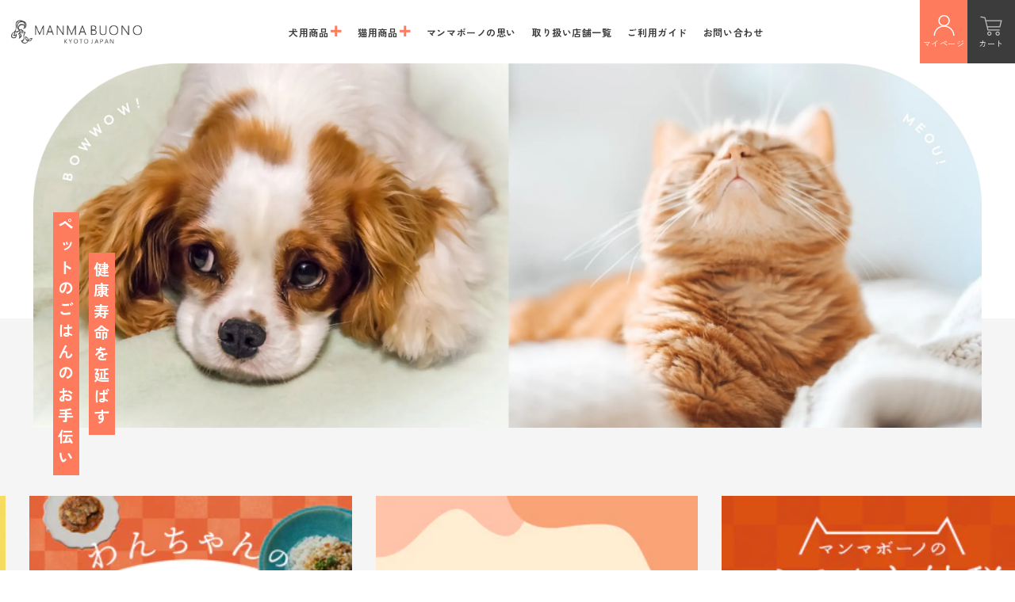

--- FILE ---
content_type: text/html; charset=utf-8
request_url: https://manmabuono.jp/?pid=178681579
body_size: 45910
content:
<!doctype html>
<html class="no-js" lang="ja">
  <head>
    <meta charset="utf-8">
    <meta http-equiv="X-UA-Compatible" content="IE=edge">
    <meta name="viewport" content="width=device-width,initial-scale=1">
    <meta name="theme-color" content="">
    <link rel="canonical" href="https://manmabuono.jp/"><link rel="icon" type="image/png" href="//manmabuono.jp/cdn/shop/files/favicon.png?crop=center&height=32&v=1708988397&width=32"><link rel="preconnect" href="https://fonts.shopifycdn.com" crossorigin><title>
      manmabuono マンマボーノ
 &ndash; MANMABUONO KYOTO JAPAN</title>

    
      <meta name="description" content="健康寿命を伸ばすペットのごはんのお手伝い">
    

    

<meta property="og:site_name" content="MANMABUONO KYOTO JAPAN">
<meta property="og:url" content="https://manmabuono.jp/">
<meta property="og:title" content="manmabuono マンマボーノ">
<meta property="og:type" content="website">
<meta property="og:description" content="健康寿命を伸ばすペットのごはんのお手伝い"><meta name="twitter:card" content="summary_large_image">
<meta name="twitter:title" content="manmabuono マンマボーノ">
<meta name="twitter:description" content="健康寿命を伸ばすペットのごはんのお手伝い">


    <script src="//manmabuono.jp/cdn/shop/t/2/assets/constants.js?v=58251544750838685771704293914" defer="defer"></script>
    <script src="//manmabuono.jp/cdn/shop/t/2/assets/pubsub.js?v=158357773527763999511704293917" defer="defer"></script>
    <script src="//manmabuono.jp/cdn/shop/t/2/assets/global.js?v=40820548392383841591704293916" defer="defer"></script><script src="//manmabuono.jp/cdn/shop/t/2/assets/animations.js?v=88693664871331136111704293918" defer="defer"></script><script src="https://ajax.googleapis.com/ajax/libs/jquery/3.6.1/jquery.min.js"></script>

    <script>window.performance && window.performance.mark && window.performance.mark('shopify.content_for_header.start');</script><meta id="shopify-digital-wallet" name="shopify-digital-wallet" content="/58965917757/digital_wallets/dialog">
<meta name="shopify-checkout-api-token" content="9c60c52d589fc7e42bd0dba36b564c2e">
<script async="async" src="/checkouts/internal/preloads.js?locale=ja-JP"></script>
<link rel="preconnect" href="https://shop.app" crossorigin="anonymous">
<script async="async" src="https://shop.app/checkouts/internal/preloads.js?locale=ja-JP&shop_id=58965917757" crossorigin="anonymous"></script>
<script id="shopify-features" type="application/json">{"accessToken":"9c60c52d589fc7e42bd0dba36b564c2e","betas":["rich-media-storefront-analytics"],"domain":"manmabuono.jp","predictiveSearch":false,"shopId":58965917757,"locale":"ja"}</script>
<script>var Shopify = Shopify || {};
Shopify.shop = "007a21-4.myshopify.com";
Shopify.locale = "ja";
Shopify.currency = {"active":"JPY","rate":"1.0"};
Shopify.country = "JP";
Shopify.theme = {"name":"manmabuono\/main","id":127115132989,"schema_name":"Dawn","schema_version":"12.0.0","theme_store_id":null,"role":"main"};
Shopify.theme.handle = "null";
Shopify.theme.style = {"id":null,"handle":null};
Shopify.cdnHost = "manmabuono.jp/cdn";
Shopify.routes = Shopify.routes || {};
Shopify.routes.root = "/";</script>
<script type="module">!function(o){(o.Shopify=o.Shopify||{}).modules=!0}(window);</script>
<script>!function(o){function n(){var o=[];function n(){o.push(Array.prototype.slice.apply(arguments))}return n.q=o,n}var t=o.Shopify=o.Shopify||{};t.loadFeatures=n(),t.autoloadFeatures=n()}(window);</script>
<script>
  window.ShopifyPay = window.ShopifyPay || {};
  window.ShopifyPay.apiHost = "shop.app\/pay";
  window.ShopifyPay.redirectState = null;
</script>
<script id="shop-js-analytics" type="application/json">{"pageType":"index"}</script>
<script defer="defer" async type="module" src="//manmabuono.jp/cdn/shopifycloud/shop-js/modules/v2/client.init-shop-cart-sync_BJFAoJgM.ja.esm.js"></script>
<script defer="defer" async type="module" src="//manmabuono.jp/cdn/shopifycloud/shop-js/modules/v2/chunk.common_BaQ0HiLN.esm.js"></script>
<script type="module">
  await import("//manmabuono.jp/cdn/shopifycloud/shop-js/modules/v2/client.init-shop-cart-sync_BJFAoJgM.ja.esm.js");
await import("//manmabuono.jp/cdn/shopifycloud/shop-js/modules/v2/chunk.common_BaQ0HiLN.esm.js");

  window.Shopify.SignInWithShop?.initShopCartSync?.({"fedCMEnabled":true,"windoidEnabled":true});

</script>
<script>
  window.Shopify = window.Shopify || {};
  if (!window.Shopify.featureAssets) window.Shopify.featureAssets = {};
  window.Shopify.featureAssets['shop-js'] = {"shop-cart-sync":["modules/v2/client.shop-cart-sync_D-TTwAz0.ja.esm.js","modules/v2/chunk.common_BaQ0HiLN.esm.js"],"init-fed-cm":["modules/v2/client.init-fed-cm_D1mkYA53.ja.esm.js","modules/v2/chunk.common_BaQ0HiLN.esm.js"],"init-shop-email-lookup-coordinator":["modules/v2/client.init-shop-email-lookup-coordinator_CWdwCyYB.ja.esm.js","modules/v2/chunk.common_BaQ0HiLN.esm.js"],"shop-cash-offers":["modules/v2/client.shop-cash-offers_BKFmn403.ja.esm.js","modules/v2/chunk.common_BaQ0HiLN.esm.js","modules/v2/chunk.modal_fs8e8m3G.esm.js"],"shop-button":["modules/v2/client.shop-button_BRsaFa8u.ja.esm.js","modules/v2/chunk.common_BaQ0HiLN.esm.js"],"init-windoid":["modules/v2/client.init-windoid_CwY42VUK.ja.esm.js","modules/v2/chunk.common_BaQ0HiLN.esm.js"],"avatar":["modules/v2/client.avatar_BTnouDA3.ja.esm.js"],"init-shop-cart-sync":["modules/v2/client.init-shop-cart-sync_BJFAoJgM.ja.esm.js","modules/v2/chunk.common_BaQ0HiLN.esm.js"],"shop-toast-manager":["modules/v2/client.shop-toast-manager_Bs6NgtWF.ja.esm.js","modules/v2/chunk.common_BaQ0HiLN.esm.js"],"pay-button":["modules/v2/client.pay-button_CJmvT5Ts.ja.esm.js","modules/v2/chunk.common_BaQ0HiLN.esm.js"],"shop-login-button":["modules/v2/client.shop-login-button_9i_TNwv6.ja.esm.js","modules/v2/chunk.common_BaQ0HiLN.esm.js","modules/v2/chunk.modal_fs8e8m3G.esm.js"],"init-customer-accounts-sign-up":["modules/v2/client.init-customer-accounts-sign-up_HZmdUoF2.ja.esm.js","modules/v2/client.shop-login-button_9i_TNwv6.ja.esm.js","modules/v2/chunk.common_BaQ0HiLN.esm.js","modules/v2/chunk.modal_fs8e8m3G.esm.js"],"init-shop-for-new-customer-accounts":["modules/v2/client.init-shop-for-new-customer-accounts_lOvvvdmA.ja.esm.js","modules/v2/client.shop-login-button_9i_TNwv6.ja.esm.js","modules/v2/chunk.common_BaQ0HiLN.esm.js","modules/v2/chunk.modal_fs8e8m3G.esm.js"],"init-customer-accounts":["modules/v2/client.init-customer-accounts_BhjJ4KFK.ja.esm.js","modules/v2/client.shop-login-button_9i_TNwv6.ja.esm.js","modules/v2/chunk.common_BaQ0HiLN.esm.js","modules/v2/chunk.modal_fs8e8m3G.esm.js"],"shop-follow-button":["modules/v2/client.shop-follow-button_COpB_dcQ.ja.esm.js","modules/v2/chunk.common_BaQ0HiLN.esm.js","modules/v2/chunk.modal_fs8e8m3G.esm.js"],"lead-capture":["modules/v2/client.lead-capture_BgaL5DMI.ja.esm.js","modules/v2/chunk.common_BaQ0HiLN.esm.js","modules/v2/chunk.modal_fs8e8m3G.esm.js"],"checkout-modal":["modules/v2/client.checkout-modal_C5d-xytk.ja.esm.js","modules/v2/chunk.common_BaQ0HiLN.esm.js","modules/v2/chunk.modal_fs8e8m3G.esm.js"],"shop-login":["modules/v2/client.shop-login_ByZqzcXh.ja.esm.js","modules/v2/chunk.common_BaQ0HiLN.esm.js","modules/v2/chunk.modal_fs8e8m3G.esm.js"],"payment-terms":["modules/v2/client.payment-terms_B3N_fC42.ja.esm.js","modules/v2/chunk.common_BaQ0HiLN.esm.js","modules/v2/chunk.modal_fs8e8m3G.esm.js"]};
</script>
<script>(function() {
  var isLoaded = false;
  function asyncLoad() {
    if (isLoaded) return;
    isLoaded = true;
    var urls = ["https:\/\/cdn.nfcube.com\/instafeed-ad1dddf36634e62af3cf344975136350.js?shop=007a21-4.myshopify.com","https:\/\/delivery-date-and-time-picker.amp.tokyo\/script_tags\/cart_attributes.js?shop=007a21-4.myshopify.com"];
    for (var i = 0; i < urls.length; i++) {
      var s = document.createElement('script');
      s.type = 'text/javascript';
      s.async = true;
      s.src = urls[i];
      var x = document.getElementsByTagName('script')[0];
      x.parentNode.insertBefore(s, x);
    }
  };
  if(window.attachEvent) {
    window.attachEvent('onload', asyncLoad);
  } else {
    window.addEventListener('load', asyncLoad, false);
  }
})();</script>
<script id="__st">var __st={"a":58965917757,"offset":32400,"reqid":"9978db67-470e-4bfe-98ac-a8404f9d280f-1766516722","pageurl":"manmabuono.jp\/?pid=178681579","u":"e2d0fd5d939a","p":"home"};</script>
<script>window.ShopifyPaypalV4VisibilityTracking = true;</script>
<script id="captcha-bootstrap">!function(){'use strict';const t='contact',e='account',n='new_comment',o=[[t,t],['blogs',n],['comments',n],[t,'customer']],c=[[e,'customer_login'],[e,'guest_login'],[e,'recover_customer_password'],[e,'create_customer']],r=t=>t.map((([t,e])=>`form[action*='/${t}']:not([data-nocaptcha='true']) input[name='form_type'][value='${e}']`)).join(','),a=t=>()=>t?[...document.querySelectorAll(t)].map((t=>t.form)):[];function s(){const t=[...o],e=r(t);return a(e)}const i='password',u='form_key',d=['recaptcha-v3-token','g-recaptcha-response','h-captcha-response',i],f=()=>{try{return window.sessionStorage}catch{return}},m='__shopify_v',_=t=>t.elements[u];function p(t,e,n=!1){try{const o=window.sessionStorage,c=JSON.parse(o.getItem(e)),{data:r}=function(t){const{data:e,action:n}=t;return t[m]||n?{data:e,action:n}:{data:t,action:n}}(c);for(const[e,n]of Object.entries(r))t.elements[e]&&(t.elements[e].value=n);n&&o.removeItem(e)}catch(o){console.error('form repopulation failed',{error:o})}}const l='form_type',E='cptcha';function T(t){t.dataset[E]=!0}const w=window,h=w.document,L='Shopify',v='ce_forms',y='captcha';let A=!1;((t,e)=>{const n=(g='f06e6c50-85a8-45c8-87d0-21a2b65856fe',I='https://cdn.shopify.com/shopifycloud/storefront-forms-hcaptcha/ce_storefront_forms_captcha_hcaptcha.v1.5.2.iife.js',D={infoText:'hCaptchaによる保護',privacyText:'プライバシー',termsText:'利用規約'},(t,e,n)=>{const o=w[L][v],c=o.bindForm;if(c)return c(t,g,e,D).then(n);var r;o.q.push([[t,g,e,D],n]),r=I,A||(h.body.append(Object.assign(h.createElement('script'),{id:'captcha-provider',async:!0,src:r})),A=!0)});var g,I,D;w[L]=w[L]||{},w[L][v]=w[L][v]||{},w[L][v].q=[],w[L][y]=w[L][y]||{},w[L][y].protect=function(t,e){n(t,void 0,e),T(t)},Object.freeze(w[L][y]),function(t,e,n,w,h,L){const[v,y,A,g]=function(t,e,n){const i=e?o:[],u=t?c:[],d=[...i,...u],f=r(d),m=r(i),_=r(d.filter((([t,e])=>n.includes(e))));return[a(f),a(m),a(_),s()]}(w,h,L),I=t=>{const e=t.target;return e instanceof HTMLFormElement?e:e&&e.form},D=t=>v().includes(t);t.addEventListener('submit',(t=>{const e=I(t);if(!e)return;const n=D(e)&&!e.dataset.hcaptchaBound&&!e.dataset.recaptchaBound,o=_(e),c=g().includes(e)&&(!o||!o.value);(n||c)&&t.preventDefault(),c&&!n&&(function(t){try{if(!f())return;!function(t){const e=f();if(!e)return;const n=_(t);if(!n)return;const o=n.value;o&&e.removeItem(o)}(t);const e=Array.from(Array(32),(()=>Math.random().toString(36)[2])).join('');!function(t,e){_(t)||t.append(Object.assign(document.createElement('input'),{type:'hidden',name:u})),t.elements[u].value=e}(t,e),function(t,e){const n=f();if(!n)return;const o=[...t.querySelectorAll(`input[type='${i}']`)].map((({name:t})=>t)),c=[...d,...o],r={};for(const[a,s]of new FormData(t).entries())c.includes(a)||(r[a]=s);n.setItem(e,JSON.stringify({[m]:1,action:t.action,data:r}))}(t,e)}catch(e){console.error('failed to persist form',e)}}(e),e.submit())}));const S=(t,e)=>{t&&!t.dataset[E]&&(n(t,e.some((e=>e===t))),T(t))};for(const o of['focusin','change'])t.addEventListener(o,(t=>{const e=I(t);D(e)&&S(e,y())}));const B=e.get('form_key'),M=e.get(l),P=B&&M;t.addEventListener('DOMContentLoaded',(()=>{const t=y();if(P)for(const e of t)e.elements[l].value===M&&p(e,B);[...new Set([...A(),...v().filter((t=>'true'===t.dataset.shopifyCaptcha))])].forEach((e=>S(e,t)))}))}(h,new URLSearchParams(w.location.search),n,t,e,['guest_login'])})(!1,!0)}();</script>
<script integrity="sha256-4kQ18oKyAcykRKYeNunJcIwy7WH5gtpwJnB7kiuLZ1E=" data-source-attribution="shopify.loadfeatures" defer="defer" src="//manmabuono.jp/cdn/shopifycloud/storefront/assets/storefront/load_feature-a0a9edcb.js" crossorigin="anonymous"></script>
<script crossorigin="anonymous" defer="defer" src="//manmabuono.jp/cdn/shopifycloud/storefront/assets/shopify_pay/storefront-65b4c6d7.js?v=20250812"></script>
<script data-source-attribution="shopify.dynamic_checkout.dynamic.init">var Shopify=Shopify||{};Shopify.PaymentButton=Shopify.PaymentButton||{isStorefrontPortableWallets:!0,init:function(){window.Shopify.PaymentButton.init=function(){};var t=document.createElement("script");t.src="https://manmabuono.jp/cdn/shopifycloud/portable-wallets/latest/portable-wallets.ja.js",t.type="module",document.head.appendChild(t)}};
</script>
<script data-source-attribution="shopify.dynamic_checkout.buyer_consent">
  function portableWalletsHideBuyerConsent(e){var t=document.getElementById("shopify-buyer-consent"),n=document.getElementById("shopify-subscription-policy-button");t&&n&&(t.classList.add("hidden"),t.setAttribute("aria-hidden","true"),n.removeEventListener("click",e))}function portableWalletsShowBuyerConsent(e){var t=document.getElementById("shopify-buyer-consent"),n=document.getElementById("shopify-subscription-policy-button");t&&n&&(t.classList.remove("hidden"),t.removeAttribute("aria-hidden"),n.addEventListener("click",e))}window.Shopify?.PaymentButton&&(window.Shopify.PaymentButton.hideBuyerConsent=portableWalletsHideBuyerConsent,window.Shopify.PaymentButton.showBuyerConsent=portableWalletsShowBuyerConsent);
</script>
<script data-source-attribution="shopify.dynamic_checkout.cart.bootstrap">document.addEventListener("DOMContentLoaded",(function(){function t(){return document.querySelector("shopify-accelerated-checkout-cart, shopify-accelerated-checkout")}if(t())Shopify.PaymentButton.init();else{new MutationObserver((function(e,n){t()&&(Shopify.PaymentButton.init(),n.disconnect())})).observe(document.body,{childList:!0,subtree:!0})}}));
</script>
<link id="shopify-accelerated-checkout-styles" rel="stylesheet" media="screen" href="https://manmabuono.jp/cdn/shopifycloud/portable-wallets/latest/accelerated-checkout-backwards-compat.css" crossorigin="anonymous">
<style id="shopify-accelerated-checkout-cart">
        #shopify-buyer-consent {
  margin-top: 1em;
  display: inline-block;
  width: 100%;
}

#shopify-buyer-consent.hidden {
  display: none;
}

#shopify-subscription-policy-button {
  background: none;
  border: none;
  padding: 0;
  text-decoration: underline;
  font-size: inherit;
  cursor: pointer;
}

#shopify-subscription-policy-button::before {
  box-shadow: none;
}

      </style>
<script id="sections-script" data-sections="header" defer="defer" src="//manmabuono.jp/cdn/shop/t/2/compiled_assets/scripts.js?8951"></script>
<script>window.performance && window.performance.mark && window.performance.mark('shopify.content_for_header.end');</script>


    <style data-shopify>
      @font-face {
  font-family: "Zen Kaku Gothic New";
  font-weight: 400;
  font-style: normal;
  font-display: swap;
  src: url("//manmabuono.jp/cdn/fonts/zen_kaku_gothic_new/zenkakugothicnew_n4.04cfb790a87c2fa56f40f47191b8c05620cc5b9c.woff2") format("woff2"),
       url("//manmabuono.jp/cdn/fonts/zen_kaku_gothic_new/zenkakugothicnew_n4.9496f4244fdde226f75f70707742d1f64ea52225.woff") format("woff");
}

      @font-face {
  font-family: "Zen Kaku Gothic New";
  font-weight: 700;
  font-style: normal;
  font-display: swap;
  src: url("//manmabuono.jp/cdn/fonts/zen_kaku_gothic_new/zenkakugothicnew_n7.c629355112e2c4394bf64889a68f5ace346cfdd0.woff2") format("woff2"),
       url("//manmabuono.jp/cdn/fonts/zen_kaku_gothic_new/zenkakugothicnew_n7.42126078c22414f8c87e00eff728b3e0216214d7.woff") format("woff");
}

      
      
      @font-face {
  font-family: "Zen Kaku Gothic New";
  font-weight: 400;
  font-style: normal;
  font-display: swap;
  src: url("//manmabuono.jp/cdn/fonts/zen_kaku_gothic_new/zenkakugothicnew_n4.04cfb790a87c2fa56f40f47191b8c05620cc5b9c.woff2") format("woff2"),
       url("//manmabuono.jp/cdn/fonts/zen_kaku_gothic_new/zenkakugothicnew_n4.9496f4244fdde226f75f70707742d1f64ea52225.woff") format("woff");
}


      
        :root,
        .color-background-1 {
          --color-background: 255,255,255;
        
          --gradient-background: #ffffff;
        

        

        --color-foreground: 18,18,18;
        --color-background-contrast: 191,191,191;
        --color-shadow: 18,18,18;
        --color-button: 18,18,18;
        --color-button-text: 255,255,255;
        --color-secondary-button: 255,255,255;
        --color-secondary-button-text: 18,18,18;
        --color-link: 18,18,18;
        --color-badge-foreground: 18,18,18;
        --color-badge-background: 255,255,255;
        --color-badge-border: 18,18,18;
        --payment-terms-background-color: rgb(255 255 255);
      }
      
        
        .color-background-2 {
          --color-background: 243,243,243;
        
          --gradient-background: #f3f3f3;
        

        

        --color-foreground: 18,18,18;
        --color-background-contrast: 179,179,179;
        --color-shadow: 18,18,18;
        --color-button: 18,18,18;
        --color-button-text: 243,243,243;
        --color-secondary-button: 243,243,243;
        --color-secondary-button-text: 18,18,18;
        --color-link: 18,18,18;
        --color-badge-foreground: 18,18,18;
        --color-badge-background: 243,243,243;
        --color-badge-border: 18,18,18;
        --payment-terms-background-color: rgb(243 243 243);
      }
      
        
        .color-inverse {
          --color-background: 36,40,51;
        
          --gradient-background: #242833;
        

        

        --color-foreground: 255,255,255;
        --color-background-contrast: 47,52,66;
        --color-shadow: 18,18,18;
        --color-button: 255,255,255;
        --color-button-text: 0,0,0;
        --color-secondary-button: 36,40,51;
        --color-secondary-button-text: 255,255,255;
        --color-link: 255,255,255;
        --color-badge-foreground: 255,255,255;
        --color-badge-background: 36,40,51;
        --color-badge-border: 255,255,255;
        --payment-terms-background-color: rgb(36 40 51);
      }
      
        
        .color-accent-1 {
          --color-background: 18,18,18;
        
          --gradient-background: #121212;
        

        

        --color-foreground: 255,255,255;
        --color-background-contrast: 146,146,146;
        --color-shadow: 18,18,18;
        --color-button: 255,255,255;
        --color-button-text: 18,18,18;
        --color-secondary-button: 18,18,18;
        --color-secondary-button-text: 255,255,255;
        --color-link: 255,255,255;
        --color-badge-foreground: 255,255,255;
        --color-badge-background: 18,18,18;
        --color-badge-border: 255,255,255;
        --payment-terms-background-color: rgb(18 18 18);
      }
      
        
        .color-accent-2 {
          --color-background: 51,79,180;
        
          --gradient-background: #334fb4;
        

        

        --color-foreground: 255,255,255;
        --color-background-contrast: 23,35,81;
        --color-shadow: 18,18,18;
        --color-button: 255,255,255;
        --color-button-text: 51,79,180;
        --color-secondary-button: 51,79,180;
        --color-secondary-button-text: 255,255,255;
        --color-link: 255,255,255;
        --color-badge-foreground: 255,255,255;
        --color-badge-background: 51,79,180;
        --color-badge-border: 255,255,255;
        --payment-terms-background-color: rgb(51 79 180);
      }
      

      body, .color-background-1, .color-background-2, .color-inverse, .color-accent-1, .color-accent-2 {
        color: rgba(var(--color-foreground), 0.75);
        background-color: rgb(var(--color-background));
      }

      :root {
        --font-body-family: "Zen Kaku Gothic New", sans-serif;
        --font-body-style: normal;
        --font-body-weight: 400;
        --font-body-weight-bold: 700;

        --font-heading-family: "Zen Kaku Gothic New", sans-serif;
        --font-heading-style: normal;
        --font-heading-weight: 400;

        --font-body-scale: 1.0;
        --font-heading-scale: 1.0;

        --media-padding: px;
        --media-border-opacity: 0.05;
        --media-border-width: 1px;
        --media-radius: 0px;
        --media-shadow-opacity: 0.0;
        --media-shadow-horizontal-offset: 0px;
        --media-shadow-vertical-offset: 4px;
        --media-shadow-blur-radius: 5px;
        --media-shadow-visible: 0;

        --page-width: 110rem;
        --page-width-margin: 0rem;

        --product-card-image-padding: 0.0rem;
        --product-card-corner-radius: 0.0rem;
        --product-card-text-alignment: left;
        --product-card-border-width: 0.0rem;
        --product-card-border-opacity: 0.1;
        --product-card-shadow-opacity: 0.0;
        --product-card-shadow-visible: 0;
        --product-card-shadow-horizontal-offset: 0.0rem;
        --product-card-shadow-vertical-offset: 0.4rem;
        --product-card-shadow-blur-radius: 0.5rem;

        --collection-card-image-padding: 0.0rem;
        --collection-card-corner-radius: 0.0rem;
        --collection-card-text-alignment: left;
        --collection-card-border-width: 0.0rem;
        --collection-card-border-opacity: 0.1;
        --collection-card-shadow-opacity: 0.0;
        --collection-card-shadow-visible: 0;
        --collection-card-shadow-horizontal-offset: 0.0rem;
        --collection-card-shadow-vertical-offset: 0.4rem;
        --collection-card-shadow-blur-radius: 0.5rem;

        --blog-card-image-padding: 0.0rem;
        --blog-card-corner-radius: 0.0rem;
        --blog-card-text-alignment: left;
        --blog-card-border-width: 0.0rem;
        --blog-card-border-opacity: 0.1;
        --blog-card-shadow-opacity: 0.0;
        --blog-card-shadow-visible: 0;
        --blog-card-shadow-horizontal-offset: 0.0rem;
        --blog-card-shadow-vertical-offset: 0.4rem;
        --blog-card-shadow-blur-radius: 0.5rem;

        --badge-corner-radius: 4.0rem;

        --popup-border-width: 1px;
        --popup-border-opacity: 0.1;
        --popup-corner-radius: 0px;
        --popup-shadow-opacity: 0.05;
        --popup-shadow-horizontal-offset: 0px;
        --popup-shadow-vertical-offset: 4px;
        --popup-shadow-blur-radius: 5px;

        --drawer-border-width: 1px;
        --drawer-border-opacity: 0.1;
        --drawer-shadow-opacity: 0.0;
        --drawer-shadow-horizontal-offset: 0px;
        --drawer-shadow-vertical-offset: 4px;
        --drawer-shadow-blur-radius: 5px;

        --spacing-sections-desktop: 0px;
        --spacing-sections-mobile: 0px;

        --grid-desktop-vertical-spacing: 8px;
        --grid-desktop-horizontal-spacing: 8px;
        --grid-mobile-vertical-spacing: 4px;
        --grid-mobile-horizontal-spacing: 4px;

        --text-boxes-border-opacity: 0.1;
        --text-boxes-border-width: 0px;
        --text-boxes-radius: 0px;
        --text-boxes-shadow-opacity: 0.0;
        --text-boxes-shadow-visible: 0;
        --text-boxes-shadow-horizontal-offset: 0px;
        --text-boxes-shadow-vertical-offset: 4px;
        --text-boxes-shadow-blur-radius: 5px;

        --buttons-radius: 0px;
        --buttons-radius-outset: 0px;
        --buttons-border-width: 1px;
        --buttons-border-opacity: 1.0;
        --buttons-shadow-opacity: 0.0;
        --buttons-shadow-visible: 0;
        --buttons-shadow-horizontal-offset: 0px;
        --buttons-shadow-vertical-offset: 4px;
        --buttons-shadow-blur-radius: 5px;
        --buttons-border-offset: 0px;

        --inputs-radius: 0px;
        --inputs-border-width: 1px;
        --inputs-border-opacity: 0.55;
        --inputs-shadow-opacity: 0.0;
        --inputs-shadow-horizontal-offset: 0px;
        --inputs-margin-offset: 0px;
        --inputs-shadow-vertical-offset: 4px;
        --inputs-shadow-blur-radius: 5px;
        --inputs-radius-outset: 0px;

        --variant-pills-radius: 40px;
        --variant-pills-border-width: 1px;
        --variant-pills-border-opacity: 0.55;
        --variant-pills-shadow-opacity: 0.0;
        --variant-pills-shadow-horizontal-offset: 0px;
        --variant-pills-shadow-vertical-offset: 4px;
        --variant-pills-shadow-blur-radius: 5px;
      }

      *,
      *::before,
      *::after {
        box-sizing: inherit;
      }

      html {
        box-sizing: border-box;
        font-size: calc(var(--font-body-scale) * 62.5%);
        height: 100%;
      }

      body {
        display: grid;
        grid-template-rows: auto auto 1fr auto;
        grid-template-columns: 100%;
        min-height: 100%;
        margin: 0;
        font-size: 1.5rem;
        letter-spacing: 0.06rem;
        line-height: calc(1 + 0.8 / var(--font-body-scale));
        font-family: var(--font-body-family);
        font-style: var(--font-body-style);
        font-weight: var(--font-body-weight);
      }

      @media screen and (min-width: 750px) {
        body {
          font-size: 1.6rem;
        }
      }
    </style>

    <link rel="preconnect" href="https://fonts.googleapis.com">
    <link rel="preconnect" href="https://fonts.gstatic.com" crossorigin>
    <link href="https://fonts.googleapis.com/css2?family=Outfit:wght@100..900&display=swap" rel="stylesheet">

    <link href="//manmabuono.jp/cdn/shop/t/2/assets/base.css?v=113476003231558833251712133827" rel="stylesheet" type="text/css" media="all" />

    <link rel="stylesheet" href="//manmabuono.jp/cdn/shop/t/2/assets/swiper-bundle.min.css?v=87554612637551976141707477361"><link rel="preload" as="font" href="//manmabuono.jp/cdn/fonts/zen_kaku_gothic_new/zenkakugothicnew_n4.04cfb790a87c2fa56f40f47191b8c05620cc5b9c.woff2" type="font/woff2" crossorigin><link rel="preload" as="font" href="//manmabuono.jp/cdn/fonts/zen_kaku_gothic_new/zenkakugothicnew_n4.04cfb790a87c2fa56f40f47191b8c05620cc5b9c.woff2" type="font/woff2" crossorigin><link
        rel="stylesheet"
        href="//manmabuono.jp/cdn/shop/t/2/assets/component-predictive-search.css?v=118923337488134913561704293913"
        media="print"
        onload="this.media='all'"
      ><script>
      document.documentElement.className = document.documentElement.className.replace('no-js', 'js');
      if (Shopify.designMode) {
        document.documentElement.classList.add('shopify-design-mode');
      }
    </script>
  <script src="https://cdn.shopify.com/extensions/019b2043-33cb-77c9-8e05-14b8a4f9a9dc/socialwidget-instafeed-75/assets/social-widget.min.js" type="text/javascript" defer="defer"></script>
<link href="https://monorail-edge.shopifysvc.com" rel="dns-prefetch">
<script>(function(){if ("sendBeacon" in navigator && "performance" in window) {try {var session_token_from_headers = performance.getEntriesByType('navigation')[0].serverTiming.find(x => x.name == '_s').description;} catch {var session_token_from_headers = undefined;}var session_cookie_matches = document.cookie.match(/_shopify_s=([^;]*)/);var session_token_from_cookie = session_cookie_matches && session_cookie_matches.length === 2 ? session_cookie_matches[1] : "";var session_token = session_token_from_headers || session_token_from_cookie || "";function handle_abandonment_event(e) {var entries = performance.getEntries().filter(function(entry) {return /monorail-edge.shopifysvc.com/.test(entry.name);});if (!window.abandonment_tracked && entries.length === 0) {window.abandonment_tracked = true;var currentMs = Date.now();var navigation_start = performance.timing.navigationStart;var payload = {shop_id: 58965917757,url: window.location.href,navigation_start,duration: currentMs - navigation_start,session_token,page_type: "index"};window.navigator.sendBeacon("https://monorail-edge.shopifysvc.com/v1/produce", JSON.stringify({schema_id: "online_store_buyer_site_abandonment/1.1",payload: payload,metadata: {event_created_at_ms: currentMs,event_sent_at_ms: currentMs}}));}}window.addEventListener('pagehide', handle_abandonment_event);}}());</script>
<script id="web-pixels-manager-setup">(function e(e,d,r,n,o){if(void 0===o&&(o={}),!Boolean(null===(a=null===(i=window.Shopify)||void 0===i?void 0:i.analytics)||void 0===a?void 0:a.replayQueue)){var i,a;window.Shopify=window.Shopify||{};var t=window.Shopify;t.analytics=t.analytics||{};var s=t.analytics;s.replayQueue=[],s.publish=function(e,d,r){return s.replayQueue.push([e,d,r]),!0};try{self.performance.mark("wpm:start")}catch(e){}var l=function(){var e={modern:/Edge?\/(1{2}[4-9]|1[2-9]\d|[2-9]\d{2}|\d{4,})\.\d+(\.\d+|)|Firefox\/(1{2}[4-9]|1[2-9]\d|[2-9]\d{2}|\d{4,})\.\d+(\.\d+|)|Chrom(ium|e)\/(9{2}|\d{3,})\.\d+(\.\d+|)|(Maci|X1{2}).+ Version\/(15\.\d+|(1[6-9]|[2-9]\d|\d{3,})\.\d+)([,.]\d+|)( \(\w+\)|)( Mobile\/\w+|) Safari\/|Chrome.+OPR\/(9{2}|\d{3,})\.\d+\.\d+|(CPU[ +]OS|iPhone[ +]OS|CPU[ +]iPhone|CPU IPhone OS|CPU iPad OS)[ +]+(15[._]\d+|(1[6-9]|[2-9]\d|\d{3,})[._]\d+)([._]\d+|)|Android:?[ /-](13[3-9]|1[4-9]\d|[2-9]\d{2}|\d{4,})(\.\d+|)(\.\d+|)|Android.+Firefox\/(13[5-9]|1[4-9]\d|[2-9]\d{2}|\d{4,})\.\d+(\.\d+|)|Android.+Chrom(ium|e)\/(13[3-9]|1[4-9]\d|[2-9]\d{2}|\d{4,})\.\d+(\.\d+|)|SamsungBrowser\/([2-9]\d|\d{3,})\.\d+/,legacy:/Edge?\/(1[6-9]|[2-9]\d|\d{3,})\.\d+(\.\d+|)|Firefox\/(5[4-9]|[6-9]\d|\d{3,})\.\d+(\.\d+|)|Chrom(ium|e)\/(5[1-9]|[6-9]\d|\d{3,})\.\d+(\.\d+|)([\d.]+$|.*Safari\/(?![\d.]+ Edge\/[\d.]+$))|(Maci|X1{2}).+ Version\/(10\.\d+|(1[1-9]|[2-9]\d|\d{3,})\.\d+)([,.]\d+|)( \(\w+\)|)( Mobile\/\w+|) Safari\/|Chrome.+OPR\/(3[89]|[4-9]\d|\d{3,})\.\d+\.\d+|(CPU[ +]OS|iPhone[ +]OS|CPU[ +]iPhone|CPU IPhone OS|CPU iPad OS)[ +]+(10[._]\d+|(1[1-9]|[2-9]\d|\d{3,})[._]\d+)([._]\d+|)|Android:?[ /-](13[3-9]|1[4-9]\d|[2-9]\d{2}|\d{4,})(\.\d+|)(\.\d+|)|Mobile Safari.+OPR\/([89]\d|\d{3,})\.\d+\.\d+|Android.+Firefox\/(13[5-9]|1[4-9]\d|[2-9]\d{2}|\d{4,})\.\d+(\.\d+|)|Android.+Chrom(ium|e)\/(13[3-9]|1[4-9]\d|[2-9]\d{2}|\d{4,})\.\d+(\.\d+|)|Android.+(UC? ?Browser|UCWEB|U3)[ /]?(15\.([5-9]|\d{2,})|(1[6-9]|[2-9]\d|\d{3,})\.\d+)\.\d+|SamsungBrowser\/(5\.\d+|([6-9]|\d{2,})\.\d+)|Android.+MQ{2}Browser\/(14(\.(9|\d{2,})|)|(1[5-9]|[2-9]\d|\d{3,})(\.\d+|))(\.\d+|)|K[Aa][Ii]OS\/(3\.\d+|([4-9]|\d{2,})\.\d+)(\.\d+|)/},d=e.modern,r=e.legacy,n=navigator.userAgent;return n.match(d)?"modern":n.match(r)?"legacy":"unknown"}(),u="modern"===l?"modern":"legacy",c=(null!=n?n:{modern:"",legacy:""})[u],f=function(e){return[e.baseUrl,"/wpm","/b",e.hashVersion,"modern"===e.buildTarget?"m":"l",".js"].join("")}({baseUrl:d,hashVersion:r,buildTarget:u}),m=function(e){var d=e.version,r=e.bundleTarget,n=e.surface,o=e.pageUrl,i=e.monorailEndpoint;return{emit:function(e){var a=e.status,t=e.errorMsg,s=(new Date).getTime(),l=JSON.stringify({metadata:{event_sent_at_ms:s},events:[{schema_id:"web_pixels_manager_load/3.1",payload:{version:d,bundle_target:r,page_url:o,status:a,surface:n,error_msg:t},metadata:{event_created_at_ms:s}}]});if(!i)return console&&console.warn&&console.warn("[Web Pixels Manager] No Monorail endpoint provided, skipping logging."),!1;try{return self.navigator.sendBeacon.bind(self.navigator)(i,l)}catch(e){}var u=new XMLHttpRequest;try{return u.open("POST",i,!0),u.setRequestHeader("Content-Type","text/plain"),u.send(l),!0}catch(e){return console&&console.warn&&console.warn("[Web Pixels Manager] Got an unhandled error while logging to Monorail."),!1}}}}({version:r,bundleTarget:l,surface:e.surface,pageUrl:self.location.href,monorailEndpoint:e.monorailEndpoint});try{o.browserTarget=l,function(e){var d=e.src,r=e.async,n=void 0===r||r,o=e.onload,i=e.onerror,a=e.sri,t=e.scriptDataAttributes,s=void 0===t?{}:t,l=document.createElement("script"),u=document.querySelector("head"),c=document.querySelector("body");if(l.async=n,l.src=d,a&&(l.integrity=a,l.crossOrigin="anonymous"),s)for(var f in s)if(Object.prototype.hasOwnProperty.call(s,f))try{l.dataset[f]=s[f]}catch(e){}if(o&&l.addEventListener("load",o),i&&l.addEventListener("error",i),u)u.appendChild(l);else{if(!c)throw new Error("Did not find a head or body element to append the script");c.appendChild(l)}}({src:f,async:!0,onload:function(){if(!function(){var e,d;return Boolean(null===(d=null===(e=window.Shopify)||void 0===e?void 0:e.analytics)||void 0===d?void 0:d.initialized)}()){var d=window.webPixelsManager.init(e)||void 0;if(d){var r=window.Shopify.analytics;r.replayQueue.forEach((function(e){var r=e[0],n=e[1],o=e[2];d.publishCustomEvent(r,n,o)})),r.replayQueue=[],r.publish=d.publishCustomEvent,r.visitor=d.visitor,r.initialized=!0}}},onerror:function(){return m.emit({status:"failed",errorMsg:"".concat(f," has failed to load")})},sri:function(e){var d=/^sha384-[A-Za-z0-9+/=]+$/;return"string"==typeof e&&d.test(e)}(c)?c:"",scriptDataAttributes:o}),m.emit({status:"loading"})}catch(e){m.emit({status:"failed",errorMsg:(null==e?void 0:e.message)||"Unknown error"})}}})({shopId: 58965917757,storefrontBaseUrl: "https://manmabuono.jp",extensionsBaseUrl: "https://extensions.shopifycdn.com/cdn/shopifycloud/web-pixels-manager",monorailEndpoint: "https://monorail-edge.shopifysvc.com/unstable/produce_batch",surface: "storefront-renderer",enabledBetaFlags: ["2dca8a86"],webPixelsConfigList: [{"id":"shopify-app-pixel","configuration":"{}","eventPayloadVersion":"v1","runtimeContext":"STRICT","scriptVersion":"0450","apiClientId":"shopify-pixel","type":"APP","privacyPurposes":["ANALYTICS","MARKETING"]},{"id":"shopify-custom-pixel","eventPayloadVersion":"v1","runtimeContext":"LAX","scriptVersion":"0450","apiClientId":"shopify-pixel","type":"CUSTOM","privacyPurposes":["ANALYTICS","MARKETING"]}],isMerchantRequest: false,initData: {"shop":{"name":"MANMABUONO KYOTO JAPAN","paymentSettings":{"currencyCode":"JPY"},"myshopifyDomain":"007a21-4.myshopify.com","countryCode":"JP","storefrontUrl":"https:\/\/manmabuono.jp"},"customer":null,"cart":null,"checkout":null,"productVariants":[],"purchasingCompany":null},},"https://manmabuono.jp/cdn","da62cc92w68dfea28pcf9825a4m392e00d0",{"modern":"","legacy":""},{"shopId":"58965917757","storefrontBaseUrl":"https:\/\/manmabuono.jp","extensionBaseUrl":"https:\/\/extensions.shopifycdn.com\/cdn\/shopifycloud\/web-pixels-manager","surface":"storefront-renderer","enabledBetaFlags":"[\"2dca8a86\"]","isMerchantRequest":"false","hashVersion":"da62cc92w68dfea28pcf9825a4m392e00d0","publish":"custom","events":"[[\"page_viewed\",{}]]"});</script><script>
  window.ShopifyAnalytics = window.ShopifyAnalytics || {};
  window.ShopifyAnalytics.meta = window.ShopifyAnalytics.meta || {};
  window.ShopifyAnalytics.meta.currency = 'JPY';
  var meta = {"page":{"pageType":"home","requestId":"9978db67-470e-4bfe-98ac-a8404f9d280f-1766516722"}};
  for (var attr in meta) {
    window.ShopifyAnalytics.meta[attr] = meta[attr];
  }
</script>
<script class="analytics">
  (function () {
    var customDocumentWrite = function(content) {
      var jquery = null;

      if (window.jQuery) {
        jquery = window.jQuery;
      } else if (window.Checkout && window.Checkout.$) {
        jquery = window.Checkout.$;
      }

      if (jquery) {
        jquery('body').append(content);
      }
    };

    var hasLoggedConversion = function(token) {
      if (token) {
        return document.cookie.indexOf('loggedConversion=' + token) !== -1;
      }
      return false;
    }

    var setCookieIfConversion = function(token) {
      if (token) {
        var twoMonthsFromNow = new Date(Date.now());
        twoMonthsFromNow.setMonth(twoMonthsFromNow.getMonth() + 2);

        document.cookie = 'loggedConversion=' + token + '; expires=' + twoMonthsFromNow;
      }
    }

    var trekkie = window.ShopifyAnalytics.lib = window.trekkie = window.trekkie || [];
    if (trekkie.integrations) {
      return;
    }
    trekkie.methods = [
      'identify',
      'page',
      'ready',
      'track',
      'trackForm',
      'trackLink'
    ];
    trekkie.factory = function(method) {
      return function() {
        var args = Array.prototype.slice.call(arguments);
        args.unshift(method);
        trekkie.push(args);
        return trekkie;
      };
    };
    for (var i = 0; i < trekkie.methods.length; i++) {
      var key = trekkie.methods[i];
      trekkie[key] = trekkie.factory(key);
    }
    trekkie.load = function(config) {
      trekkie.config = config || {};
      trekkie.config.initialDocumentCookie = document.cookie;
      var first = document.getElementsByTagName('script')[0];
      var script = document.createElement('script');
      script.type = 'text/javascript';
      script.onerror = function(e) {
        var scriptFallback = document.createElement('script');
        scriptFallback.type = 'text/javascript';
        scriptFallback.onerror = function(error) {
                var Monorail = {
      produce: function produce(monorailDomain, schemaId, payload) {
        var currentMs = new Date().getTime();
        var event = {
          schema_id: schemaId,
          payload: payload,
          metadata: {
            event_created_at_ms: currentMs,
            event_sent_at_ms: currentMs
          }
        };
        return Monorail.sendRequest("https://" + monorailDomain + "/v1/produce", JSON.stringify(event));
      },
      sendRequest: function sendRequest(endpointUrl, payload) {
        // Try the sendBeacon API
        if (window && window.navigator && typeof window.navigator.sendBeacon === 'function' && typeof window.Blob === 'function' && !Monorail.isIos12()) {
          var blobData = new window.Blob([payload], {
            type: 'text/plain'
          });

          if (window.navigator.sendBeacon(endpointUrl, blobData)) {
            return true;
          } // sendBeacon was not successful

        } // XHR beacon

        var xhr = new XMLHttpRequest();

        try {
          xhr.open('POST', endpointUrl);
          xhr.setRequestHeader('Content-Type', 'text/plain');
          xhr.send(payload);
        } catch (e) {
          console.log(e);
        }

        return false;
      },
      isIos12: function isIos12() {
        return window.navigator.userAgent.lastIndexOf('iPhone; CPU iPhone OS 12_') !== -1 || window.navigator.userAgent.lastIndexOf('iPad; CPU OS 12_') !== -1;
      }
    };
    Monorail.produce('monorail-edge.shopifysvc.com',
      'trekkie_storefront_load_errors/1.1',
      {shop_id: 58965917757,
      theme_id: 127115132989,
      app_name: "storefront",
      context_url: window.location.href,
      source_url: "//manmabuono.jp/cdn/s/trekkie.storefront.8f32c7f0b513e73f3235c26245676203e1209161.min.js"});

        };
        scriptFallback.async = true;
        scriptFallback.src = '//manmabuono.jp/cdn/s/trekkie.storefront.8f32c7f0b513e73f3235c26245676203e1209161.min.js';
        first.parentNode.insertBefore(scriptFallback, first);
      };
      script.async = true;
      script.src = '//manmabuono.jp/cdn/s/trekkie.storefront.8f32c7f0b513e73f3235c26245676203e1209161.min.js';
      first.parentNode.insertBefore(script, first);
    };
    trekkie.load(
      {"Trekkie":{"appName":"storefront","development":false,"defaultAttributes":{"shopId":58965917757,"isMerchantRequest":null,"themeId":127115132989,"themeCityHash":"10998437056521151638","contentLanguage":"ja","currency":"JPY","eventMetadataId":"507d329a-aeb2-4eec-b5c0-ae15584d5aa5"},"isServerSideCookieWritingEnabled":true,"monorailRegion":"shop_domain","enabledBetaFlags":["65f19447"]},"Session Attribution":{},"S2S":{"facebookCapiEnabled":false,"source":"trekkie-storefront-renderer","apiClientId":580111}}
    );

    var loaded = false;
    trekkie.ready(function() {
      if (loaded) return;
      loaded = true;

      window.ShopifyAnalytics.lib = window.trekkie;

      var originalDocumentWrite = document.write;
      document.write = customDocumentWrite;
      try { window.ShopifyAnalytics.merchantGoogleAnalytics.call(this); } catch(error) {};
      document.write = originalDocumentWrite;

      window.ShopifyAnalytics.lib.page(null,{"pageType":"home","requestId":"9978db67-470e-4bfe-98ac-a8404f9d280f-1766516722","shopifyEmitted":true});

      var match = window.location.pathname.match(/checkouts\/(.+)\/(thank_you|post_purchase)/)
      var token = match? match[1]: undefined;
      if (!hasLoggedConversion(token)) {
        setCookieIfConversion(token);
        
      }
    });


        var eventsListenerScript = document.createElement('script');
        eventsListenerScript.async = true;
        eventsListenerScript.src = "//manmabuono.jp/cdn/shopifycloud/storefront/assets/shop_events_listener-3da45d37.js";
        document.getElementsByTagName('head')[0].appendChild(eventsListenerScript);

})();</script>
<script
  defer
  src="https://manmabuono.jp/cdn/shopifycloud/perf-kit/shopify-perf-kit-2.1.2.min.js"
  data-application="storefront-renderer"
  data-shop-id="58965917757"
  data-render-region="gcp-us-central1"
  data-page-type="index"
  data-theme-instance-id="127115132989"
  data-theme-name="Dawn"
  data-theme-version="12.0.0"
  data-monorail-region="shop_domain"
  data-resource-timing-sampling-rate="10"
  data-shs="true"
  data-shs-beacon="true"
  data-shs-export-with-fetch="true"
  data-shs-logs-sample-rate="1"
  data-shs-beacon-endpoint="https://manmabuono.jp/api/collect"
></script>
</head>

  <body id="top" class="gradient">
    <a class="skip-to-content-link button visually-hidden" href="#MainContent">
      コンテンツに進む
    </a><!-- BEGIN sections: header-group -->
<div id="shopify-section-sections--15459701719101__header" class="shopify-section shopify-section-group-header-group section-header"><link rel="stylesheet" href="//manmabuono.jp/cdn/shop/t/2/assets/component-list-menu.css?v=151968516119678728991704293912" media="print" onload="this.media='all'">
<link rel="stylesheet" href="//manmabuono.jp/cdn/shop/t/2/assets/component-search.css?v=165164710990765432851704293911" media="print" onload="this.media='all'">
<link rel="stylesheet" href="//manmabuono.jp/cdn/shop/t/2/assets/component-menu-drawer.css?v=31331429079022630271704293916" media="print" onload="this.media='all'">
<link rel="stylesheet" href="//manmabuono.jp/cdn/shop/t/2/assets/component-cart-notification.css?v=54116361853792938221704293911" media="print" onload="this.media='all'">
<link rel="stylesheet" href="//manmabuono.jp/cdn/shop/t/2/assets/component-cart-items.css?v=145340746371385151771704293918" media="print" onload="this.media='all'">

<link href="//manmabuono.jp/cdn/shop/t/2/assets/c_common.css?8951" rel="stylesheet" type="text/css" media="all" />
<link href="//manmabuono.jp/cdn/shop/t/2/assets/c_header.min.css?v=69492469368570072391750649911" rel="stylesheet" type="text/css" media="all" />
<link href="//manmabuono.jp/cdn/shop/t/2/assets/c_drawer.min.css?v=1698465078373914691709394258" rel="stylesheet" type="text/css" media="all" />
<link rel="stylesheet" href="//manmabuono.jp/cdn/shop/t/2/assets/component-price.css?v=70172745017360139101704293913" media="print" onload="this.media='all'"><link rel="stylesheet" href="//manmabuono.jp/cdn/shop/t/2/assets/component-mega-menu.css?v=10110889665867715061704293917" media="print" onload="this.media='all'">
  <noscript><link href="//manmabuono.jp/cdn/shop/t/2/assets/component-mega-menu.css?v=10110889665867715061704293917" rel="stylesheet" type="text/css" media="all" /></noscript><noscript><link href="//manmabuono.jp/cdn/shop/t/2/assets/component-list-menu.css?v=151968516119678728991704293912" rel="stylesheet" type="text/css" media="all" /></noscript>
<noscript><link href="//manmabuono.jp/cdn/shop/t/2/assets/component-search.css?v=165164710990765432851704293911" rel="stylesheet" type="text/css" media="all" /></noscript>
<noscript><link href="//manmabuono.jp/cdn/shop/t/2/assets/component-menu-drawer.css?v=31331429079022630271704293916" rel="stylesheet" type="text/css" media="all" /></noscript>
<noscript><link href="//manmabuono.jp/cdn/shop/t/2/assets/component-cart-notification.css?v=54116361853792938221704293911" rel="stylesheet" type="text/css" media="all" /></noscript>
<noscript><link href="//manmabuono.jp/cdn/shop/t/2/assets/component-cart-items.css?v=145340746371385151771704293918" rel="stylesheet" type="text/css" media="all" /></noscript>

<style>
  header-drawer {
    justify-self: start;
    margin-left: -1.2rem;
  }@media screen and (min-width: 990px) {
      header-drawer {
        display: none;
      }
    }.menu-drawer-container {
    display: flex;
  }

  .list-menu {
    list-style: none;
    padding: 0;
    margin: 0;
  }

  .list-menu--inline {
    display: inline-flex;
    flex-wrap: wrap;
  }

  summary.list-menu__item {
    padding-right: 2.7rem;
  }

  .list-menu__item {
    display: flex;
    align-items: center;
    line-height: calc(1 + 0.3 / var(--font-body-scale));
  }

  .list-menu__item--link {
    text-decoration: none;
    padding-bottom: 1rem;
    padding-top: 1rem;
    line-height: calc(1 + 0.8 / var(--font-body-scale));
  }

  @media screen and (min-width: 750px) {
    .list-menu__item--link {
      padding-bottom: 0.5rem;
      padding-top: 0.5rem;
    }
  }
</style><style data-shopify>.header {
    padding: 10px 3rem 10px 3rem;
  }

  .section-header {
    position: sticky; /* This is for fixing a Safari z-index issue. PR #2147 */
    margin-bottom: 0px;
  }

  @media screen and (min-width: 750px) {
    .section-header {
      margin-bottom: 0px;
    }
  }

  @media screen and (min-width: 990px) {
    .header {
      padding-top: 20px;
      padding-bottom: 20px;
    }
  }</style><script src="//manmabuono.jp/cdn/shop/t/2/assets/details-disclosure.js?v=13653116266235556501704293913" defer="defer"></script>
<script src="//manmabuono.jp/cdn/shop/t/2/assets/details-modal.js?v=25581673532751508451704293916" defer="defer"></script>
<script src="//manmabuono.jp/cdn/shop/t/2/assets/cart-notification.js?v=133508293167896966491704293917" defer="defer"></script>
<script src="//manmabuono.jp/cdn/shop/t/2/assets/search-form.js?v=133129549252120666541704293913" defer="defer"></script><svg xmlns="http://www.w3.org/2000/svg" class="hidden">
  <symbol id="icon-search" viewbox="0 0 18 19" fill="none">
    <path fill-rule="evenodd" clip-rule="evenodd" d="M11.03 11.68A5.784 5.784 0 112.85 3.5a5.784 5.784 0 018.18 8.18zm.26 1.12a6.78 6.78 0 11.72-.7l5.4 5.4a.5.5 0 11-.71.7l-5.41-5.4z" fill="currentColor"/>
  </symbol>

  <symbol id="icon-reset" class="icon icon-close"  fill="none" viewBox="0 0 18 18" stroke="currentColor">
    <circle r="8.5" cy="9" cx="9" stroke-opacity="0.2"/>
    <path d="M6.82972 6.82915L1.17193 1.17097" stroke-linecap="round" stroke-linejoin="round" transform="translate(5 5)"/>
    <path d="M1.22896 6.88502L6.77288 1.11523" stroke-linecap="round" stroke-linejoin="round" transform="translate(5 5)"/>
  </symbol>

  <symbol id="icon-close" class="icon icon-close" fill="none" viewBox="0 0 18 17">
    <path d="M.865 15.978a.5.5 0 00.707.707l7.433-7.431 7.579 7.282a.501.501 0 00.846-.37.5.5 0 00-.153-.351L9.712 8.546l7.417-7.416a.5.5 0 10-.707-.708L8.991 7.853 1.413.573a.5.5 0 10-.693.72l7.563 7.268-7.418 7.417z" fill="currentColor">
  </symbol>
</svg><sticky-header data-sticky-type="always" class="header-wrapper color-background-1 gradient"><header class="header header--middle-left header--mobile-center  header--has-menu header--has-account">



<header-drawer data-breakpoint="tablet">
  <details id="Details-menu-drawer-container" class="menu-drawer-container">
    <summary
      class="header__icon header__icon--menu header__icon--summary link focus-inset"
      aria-label="メニュー"
    >
      <span>
        <svg width="28" height="12" viewBox="0 0 28 12" fill="none" xmlns="http://www.w3.org/2000/svg">
  <path d="M4 2.62848H24" stroke="white" stroke-linecap="square"/>
  <path d="M4 9.62848L24 9.62848" stroke="white" stroke-linecap="square"/>
  </svg>
  

      </span>
    </summary>
    <div id="menu-drawer" class="gradient menu-drawer motion-reduce color-background-1">
      <!-- <svg
  xmlns="http://www.w3.org/2000/svg"
  aria-hidden="true"
  focusable="false"
  class="icon icon-close"
  fill="none"
  viewBox="0 0 18 17"
>
  <path d="M.865 15.978a.5.5 0 00.707.707l7.433-7.431 7.579 7.282a.501.501 0 00.846-.37.5.5 0 00-.153-.351L9.712 8.546l7.417-7.416a.5.5 0 10-.707-.708L8.991 7.853 1.413.573a.5.5 0 10-.693.72l7.563 7.268-7.418 7.417z" fill="currentColor">
</svg> -->

<div 
class="c_drawer__icon"
aria-hidden="true"
focusable="false"
>
  <svg
  class="icon icon-close"
  width="79" height="20" viewBox="0 0 79 20" fill="none" xmlns="http://www.w3.org/2000/svg">
    <path d="M5.642 15.154C4.90467 15.154 4.21867 15.028 3.584 14.776C2.95867 14.5147 2.408 14.1507 1.932 13.684C1.46533 13.2173 1.10133 12.676 0.84 12.06C0.578667 11.4347 0.448 10.7627 0.448 10.044C0.448 9.32533 0.578667 8.658 0.84 8.042C1.10133 7.41667 1.46533 6.87533 1.932 6.418C2.39867 5.96067 2.94467 5.606 3.57 5.354C4.20467 5.09267 4.89067 4.962 5.628 4.962C6.412 4.962 7.10733 5.088 7.714 5.34C8.33 5.592 8.86667 5.93733 9.324 6.376L7.854 7.86C7.59267 7.58 7.27533 7.36067 6.902 7.202C6.538 7.04333 6.11333 6.964 5.628 6.964C5.19867 6.964 4.802 7.03867 4.438 7.188C4.08333 7.328 3.77533 7.53333 3.514 7.804C3.262 8.07467 3.06133 8.40133 2.912 8.784C2.772 9.16667 2.702 9.58667 2.702 10.044C2.702 10.5107 2.772 10.9353 2.912 11.318C3.06133 11.7007 3.262 12.0273 3.514 12.298C3.77533 12.5687 4.08333 12.7787 4.438 12.928C4.802 13.0773 5.19867 13.152 5.628 13.152C6.132 13.152 6.57067 13.0727 6.944 12.914C7.31733 12.7553 7.63933 12.536 7.91 12.256L9.394 13.74C8.918 14.1787 8.372 14.524 7.756 14.776C7.14933 15.028 6.44467 15.154 5.642 15.154ZM11.7243 15V5.116H13.9223V15H11.7243ZM13.4183 15V13.068H18.3043V15H13.4183ZM24.8631 15.168C24.1165 15.168 23.4258 15.0373 22.7911 14.776C22.1658 14.5147 21.6151 14.1507 21.1391 13.684C20.6631 13.2173 20.2945 12.676 20.0331 12.06C19.7718 11.4347 19.6411 10.7627 19.6411 10.044C19.6411 9.316 19.7718 8.644 20.0331 8.028C20.2945 7.412 20.6585 6.87533 21.1251 6.418C21.5918 5.95133 22.1378 5.592 22.7631 5.34C23.3978 5.07867 24.0885 4.948 24.8351 4.948C25.5725 4.948 26.2538 5.07867 26.8791 5.34C27.5138 5.592 28.0645 5.95133 28.5311 6.418C29.0071 6.87533 29.3758 7.41667 29.6371 8.042C29.8985 8.658 30.0291 9.33 30.0291 10.058C30.0291 10.7767 29.8985 11.4487 29.6371 12.074C29.3758 12.69 29.0118 13.2313 28.5451 13.698C28.0785 14.1553 27.5278 14.5147 26.8931 14.776C26.2678 15.0373 25.5911 15.168 24.8631 15.168ZM24.8351 13.166C25.4231 13.166 25.9365 13.0353 26.3751 12.774C26.8231 12.5127 27.1685 12.1487 27.4111 11.682C27.6538 11.206 27.7751 10.66 27.7751 10.044C27.7751 9.57733 27.7051 9.15733 27.5651 8.784C27.4251 8.40133 27.2245 8.07467 26.9631 7.804C26.7018 7.524 26.3891 7.314 26.0251 7.174C25.6705 7.02467 25.2738 6.95 24.8351 6.95C24.2471 6.95 23.7291 7.08067 23.2811 7.342C22.8425 7.594 22.5018 7.95333 22.2591 8.42C22.0165 8.87733 21.8951 9.41867 21.8951 10.044C21.8951 10.5107 21.9651 10.9353 22.1051 11.318C22.2451 11.7007 22.4411 12.032 22.6931 12.312C22.9545 12.5827 23.2671 12.7927 23.6311 12.942C23.9951 13.0913 24.3965 13.166 24.8351 13.166ZM35.28 15.154C34.468 15.154 33.768 15.0233 33.18 14.762C32.6013 14.4913 32.0693 14.0853 31.584 13.544L33.012 12.13C33.3293 12.494 33.6793 12.7787 34.062 12.984C34.454 13.18 34.9067 13.278 35.42 13.278C35.8867 13.278 36.246 13.194 36.498 13.026C36.7593 12.858 36.89 12.6247 36.89 12.326C36.89 12.0553 36.806 11.836 36.638 11.668C36.47 11.5 36.246 11.3553 35.966 11.234C35.6953 11.1127 35.392 10.996 35.056 10.884C34.7293 10.772 34.4027 10.646 34.076 10.506C33.7493 10.3567 33.446 10.1747 33.166 9.96C32.8953 9.736 32.676 9.46067 32.508 9.134C32.34 8.798 32.256 8.378 32.256 7.874C32.256 7.26733 32.4007 6.74467 32.69 6.306C32.9887 5.86733 33.3993 5.536 33.922 5.312C34.4447 5.07867 35.0467 4.962 35.728 4.962C36.4187 4.962 37.0487 5.08333 37.618 5.326C38.1967 5.56867 38.6727 5.9 39.046 6.32L37.618 7.734C37.3193 7.426 37.016 7.19733 36.708 7.048C36.4093 6.89867 36.0687 6.824 35.686 6.824C35.3033 6.824 35 6.89867 34.776 7.048C34.552 7.188 34.44 7.39333 34.44 7.664C34.44 7.916 34.524 8.12133 34.692 8.28C34.86 8.42933 35.0793 8.56 35.35 8.672C35.63 8.784 35.9333 8.896 36.26 9.008C36.596 9.12 36.9273 9.25067 37.254 9.4C37.5807 9.54933 37.8793 9.74067 38.15 9.974C38.43 10.198 38.654 10.4873 38.822 10.842C38.99 11.1873 39.074 11.6167 39.074 12.13C39.074 13.0727 38.738 13.8147 38.066 14.356C37.394 14.888 36.4653 15.154 35.28 15.154ZM41.5941 15V5.116H43.7921V15H41.5941ZM43.2741 15V13.096H48.6921V15H43.2741ZM43.2741 10.87V9.036H48.2021V10.87H43.2741ZM43.2741 7.006V5.116H48.6221V7.006H43.2741Z" fill="#3C3C3C"/>
    <path d="M78 3L64 17" stroke="#3C3C3C" stroke-width="2"/>
    <path d="M64 3L78 17" stroke="#3C3C3C" stroke-width="2"/>
  </svg>
</div>


      <div class="menu-drawer__inner-container">
        <div class="menu-drawer__navigation-container">
          <nav class="menu-drawer__navigation">
            <ul class="menu-drawer__menu has-submenu list-menu" role="list">
              <!-- <li class="c_header__item --main">
                <p class="c_header__subMenu-main">
                  <span>猫用商品</span>
                  <svg xmlns="http://www.w3.org/2000/svg" width="14" height="14" viewBox="0 0 14 14" fill="none">
                    <path d="M0 7.25H13.5" stroke="#FF7B5E" stroke-width="3"/>
                    <path d="M6.75 0.5L6.75 14" stroke="#FF7B5E" stroke-width="3"/>
                  </svg>                  
                </p>
                <p class="c_header__subMenu-item">
                  
                    
                      <a href="/collections/dog-osechi">
                        <svg xmlns="http://www.w3.org/2000/svg" width="18" height="18" viewBox="0 0 18 18" fill="none">
                          <circle cx="9" cy="9" r="8.5" fill="white" stroke="#3C3C3C"/>
                          <path d="M7.19995 5.39999L10.8 9.00001L7.19995 12.6" stroke="#3C3C3C"/>
                        </svg>
                        <span> おせち</span>
                      </a>
                    
                  
                    
                      <a href="/collections/dog-easy-cook-5">
                        <svg xmlns="http://www.w3.org/2000/svg" width="18" height="18" viewBox="0 0 18 18" fill="none">
                          <circle cx="9" cy="9" r="8.5" fill="white" stroke="#3C3C3C"/>
                          <path d="M7.19995 5.39999L10.8 9.00001L7.19995 12.6" stroke="#3C3C3C"/>
                        </svg>
                        <span> おやつ</span>
                      </a>
                    
                  
                    
                      <a href="/collections/dog-representative">
                        <svg xmlns="http://www.w3.org/2000/svg" width="18" height="18" viewBox="0 0 18 18" fill="none">
                          <circle cx="9" cy="9" r="8.5" fill="white" stroke="#3C3C3C"/>
                          <path d="M7.19995 5.39999L10.8 9.00001L7.19995 12.6" stroke="#3C3C3C"/>
                        </svg>
                        <span> お食事代行サービス</span>
                      </a>
                    
                  
                    
                      <a href="/collections/dog-wet">
                        <svg xmlns="http://www.w3.org/2000/svg" width="18" height="18" viewBox="0 0 18 18" fill="none">
                          <circle cx="9" cy="9" r="8.5" fill="white" stroke="#3C3C3C"/>
                          <path d="M7.19995 5.39999L10.8 9.00001L7.19995 12.6" stroke="#3C3C3C"/>
                        </svg>
                        <span> ウェットフード</span>
                      </a>
                    
                  
                    
                      <a href="/collections/dog-dry">
                        <svg xmlns="http://www.w3.org/2000/svg" width="18" height="18" viewBox="0 0 18 18" fill="none">
                          <circle cx="9" cy="9" r="8.5" fill="white" stroke="#3C3C3C"/>
                          <path d="M7.19995 5.39999L10.8 9.00001L7.19995 12.6" stroke="#3C3C3C"/>
                        </svg>
                        <span> ドライフード</span>
                      </a>
                    
                  
                    
                      <a href="/collections/dog-soba">
                        <svg xmlns="http://www.w3.org/2000/svg" width="18" height="18" viewBox="0 0 18 18" fill="none">
                          <circle cx="9" cy="9" r="8.5" fill="white" stroke="#3C3C3C"/>
                          <path d="M7.19995 5.39999L10.8 9.00001L7.19995 12.6" stroke="#3C3C3C"/>
                        </svg>
                        <span> 年越しそば</span>
                      </a>
                    
                  
                    
                      <a href="/collections/dog-make-6">
                        <svg xmlns="http://www.w3.org/2000/svg" width="18" height="18" viewBox="0 0 18 18" fill="none">
                          <circle cx="9" cy="9" r="8.5" fill="white" stroke="#3C3C3C"/>
                          <path d="M7.19995 5.39999L10.8 9.00001L7.19995 12.6" stroke="#3C3C3C"/>
                        </svg>
                        <span> 自分で作る手作りごはん</span>
                      </a>
                    
                  
                    
                  
                    
                      <a href="/collections/dog-all">
                        <svg xmlns="http://www.w3.org/2000/svg" width="18" height="18" viewBox="0 0 18 18" fill="none">
                          <circle cx="9" cy="9" r="8.5" fill="white" stroke="#3C3C3C"/>
                          <path d="M7.19995 5.39999L10.8 9.00001L7.19995 12.6" stroke="#3C3C3C"/>
                        </svg>
                        <span> 全ての商品</span>
                      </a>
                    
                  
                    
                  
                    
                  
                    
                  
                    
                  
                    
                  
                    
                  
                    
                  
                    
                  
                    
                  
                </p>
              </li>
              <li class="c_header__item">
                <a href="/pages/about">マンマボーノについて</a>
              </li> -->
              <li class="c_drawer__item-head">
                <a href="/account">マイページ</a>
                <a href="/account/register">新期会員登録</a>
              </li>
              <li class="c_drawer__item">
                <p class="c_drawer__head">
                  <span>犬用商品</span>
                  <svg xmlns="http://www.w3.org/2000/svg" width="16" height="16" viewBox="0 0 16 16" fill="none">
                    <path d="M0.5 8H16" stroke="#FF7B5E" stroke-width="2"/>
                    <path d="M8.25 15.75L8.25 0.25" stroke="#FF7B5E" stroke-width="2"/>
                  </svg>
                </p>
                <div class="c_drawer__downMenu">
                  <a href="/collections/dog-all">
                    <span>全ての商品</span>
                  </a>
                  
                  
                    
                  
                    
                  
                    
                  
                    
                  
                    
                  
                    
                  
                    
                  
                    
                  
                    
                  
                    
                      
                    
                  
                    
                  
                    
                      
                      
                      
                    
                  
                    
                      
                      
                        
                      <a href="/collections/dog-soba">
                        <svg xmlns="http://www.w3.org/2000/svg" width="18" height="18" viewBox="0 0 18 18" fill="none">
                          <circle cx="9" cy="9" r="8.5" fill="white" stroke="#3C3C3C"/>
                          <path d="M7.19995 5.39999L10.8 9.00001L7.19995 12.6" stroke="#3C3C3C"/>
                        </svg>
                        <span> 年越しそば</span>
                      </a>
                      
                      
                      
                    
                  
                    
                      
                      
                        
                      <a href="/collections/dog-dry">
                        <svg xmlns="http://www.w3.org/2000/svg" width="18" height="18" viewBox="0 0 18 18" fill="none">
                          <circle cx="9" cy="9" r="8.5" fill="white" stroke="#3C3C3C"/>
                          <path d="M7.19995 5.39999L10.8 9.00001L7.19995 12.6" stroke="#3C3C3C"/>
                        </svg>
                        <span> ドライフード</span>
                      </a>
                      
                      
                      
                    
                  
                    
                      
                      
                        
                      <a href="/collections/dog-wet">
                        <svg xmlns="http://www.w3.org/2000/svg" width="18" height="18" viewBox="0 0 18 18" fill="none">
                          <circle cx="9" cy="9" r="8.5" fill="white" stroke="#3C3C3C"/>
                          <path d="M7.19995 5.39999L10.8 9.00001L7.19995 12.6" stroke="#3C3C3C"/>
                        </svg>
                        <span> ウェットフード</span>
                      </a>
                      
                      
                      
                    
                  
                    
                      
                      
                        
                      <a href="/collections/dog-representative">
                        <svg xmlns="http://www.w3.org/2000/svg" width="18" height="18" viewBox="0 0 18 18" fill="none">
                          <circle cx="9" cy="9" r="8.5" fill="white" stroke="#3C3C3C"/>
                          <path d="M7.19995 5.39999L10.8 9.00001L7.19995 12.6" stroke="#3C3C3C"/>
                        </svg>
                        <span> お食事代行サービス</span>
                      </a>
                      
                      
                      
                    
                  
                    
                      
                      
                        
                      <a href="/collections/dog-easy-cook-5">
                        <svg xmlns="http://www.w3.org/2000/svg" width="18" height="18" viewBox="0 0 18 18" fill="none">
                          <circle cx="9" cy="9" r="8.5" fill="white" stroke="#3C3C3C"/>
                          <path d="M7.19995 5.39999L10.8 9.00001L7.19995 12.6" stroke="#3C3C3C"/>
                        </svg>
                        <span> おやつ</span>
                      </a>
                      
                      
                      
                    
                  
                    
                      
                      
                        
                      <a href="/collections/dog-osechi">
                        <svg xmlns="http://www.w3.org/2000/svg" width="18" height="18" viewBox="0 0 18 18" fill="none">
                          <circle cx="9" cy="9" r="8.5" fill="white" stroke="#3C3C3C"/>
                          <path d="M7.19995 5.39999L10.8 9.00001L7.19995 12.6" stroke="#3C3C3C"/>
                        </svg>
                        <span> おせち</span>
                      </a>
                      
                      
                      
                    
                  
                  
                    
                  
                    
                  
                    
                  
                    
                  
                    
                  
                    
                  
                    
                  
                    
                  
                    
                  
                    
                  
                    
                  
                    
                      <a href="/collections/dog-make-6">
                        <svg xmlns="http://www.w3.org/2000/svg" width="18" height="18" viewBox="0 0 18 18" fill="none">
                          <circle cx="9" cy="9" r="8.5" fill="white" stroke="#3C3C3C"/>
                          <path d="M7.19995 5.39999L10.8 9.00001L7.19995 12.6" stroke="#3C3C3C"/>
                        </svg>
                        <span> 自分で作る手作りごはん</span>
                      </a>
                    
                  
                    
                  
                    
                  
                    
                  
                    
                  
                    
                  
                    
                  
                      <a href="/products/dog-trial-set">
                        <svg xmlns="http://www.w3.org/2000/svg" width="18" height="18" viewBox="0 0 18 18" fill="none">
                          <circle cx="9" cy="9" r="8.5" fill="white" stroke="#3C3C3C"/>
                          <path d="M7.19995 5.39999L10.8 9.00001L7.19995 12.6" stroke="#3C3C3C"/>
                        </svg>
                        <span>お試しセット</span>
                      </a>
                </div>
              </li>
              <li class="c_drawer__item">
                <p class="c_drawer__head">
                  <span>猫用商品</span>
                  <svg xmlns="http://www.w3.org/2000/svg" width="16" height="16" viewBox="0 0 16 16" fill="none">
                    <path d="M0.5 8H16" stroke="#FF7B5E" stroke-width="2"/>
                    <path d="M8.25 15.75L8.25 0.25" stroke="#FF7B5E" stroke-width="2"/>
                  </svg>
                </p>
                <div class="c_drawer__downMenu">
                  <a href="/collections/cat-all">
                    <span>全ての商品</span>
                  </a>
                  
                  
                    
                  
                    
                      
                    
                  
                    
                  
                    
                      
                      
                      
                    
                  
                    
                      
                      
                        
                      <a href="/collections/cat-soba">
                        <svg xmlns="http://www.w3.org/2000/svg" width="18" height="18" viewBox="0 0 18 18" fill="none">
                          <circle cx="9" cy="9" r="8.5" fill="white" stroke="#3C3C3C"/>
                          <path d="M7.19995 5.39999L10.8 9.00001L7.19995 12.6" stroke="#3C3C3C"/>
                        </svg>
                        <span> 年越しそば</span>
                      </a>
                            
                      
                      
                    
                  
                    
                      
                      
                        
                      <a href="/collections/cat-dry">
                        <svg xmlns="http://www.w3.org/2000/svg" width="18" height="18" viewBox="0 0 18 18" fill="none">
                          <circle cx="9" cy="9" r="8.5" fill="white" stroke="#3C3C3C"/>
                          <path d="M7.19995 5.39999L10.8 9.00001L7.19995 12.6" stroke="#3C3C3C"/>
                        </svg>
                        <span> ドライフード</span>
                      </a>
                            
                      
                      
                    
                  
                    
                      
                      
                        
                      <a href="/collections/cat-wet">
                        <svg xmlns="http://www.w3.org/2000/svg" width="18" height="18" viewBox="0 0 18 18" fill="none">
                          <circle cx="9" cy="9" r="8.5" fill="white" stroke="#3C3C3C"/>
                          <path d="M7.19995 5.39999L10.8 9.00001L7.19995 12.6" stroke="#3C3C3C"/>
                        </svg>
                        <span> ウェットフード</span>
                      </a>
                            
                      
                      
                    
                  
                    
                      
                      
                             
                      
                      
                    
                  
                    
                      
                      
                        
                      <a href="/collections/cat-easy-cook">
                        <svg xmlns="http://www.w3.org/2000/svg" width="18" height="18" viewBox="0 0 18 18" fill="none">
                          <circle cx="9" cy="9" r="8.5" fill="white" stroke="#3C3C3C"/>
                          <path d="M7.19995 5.39999L10.8 9.00001L7.19995 12.6" stroke="#3C3C3C"/>
                        </svg>
                        <span> おやつ</span>
                      </a>
                            
                      
                      
                    
                  
                    
                  
                    
                  
                    
                  
                    
                  
                    
                  
                    
                  
                    
                  
                    
                  
                    
                  
                  
                    
                  
                    
                  
                    
                  
                    
                      <a href="/collections/cat-make">
                        <svg xmlns="http://www.w3.org/2000/svg" width="18" height="18" viewBox="0 0 18 18" fill="none">
                          <circle cx="9" cy="9" r="8.5" fill="white" stroke="#3C3C3C"/>
                          <path d="M7.19995 5.39999L10.8 9.00001L7.19995 12.6" stroke="#3C3C3C"/>
                        </svg>
                        <span> 自分で作る手作りごはん</span>
                      </a>
                    
                  
                    
                  
                    
                  
                    
                  
                    
                  
                    
                  
                    
                  
                    
                  
                    
                  
                    
                  
                    
                  
                    
                  
                    
                  
                    
                  
                    
                  
                    <a href="/products/cat-trial-set">
                        <svg xmlns="http://www.w3.org/2000/svg" width="18" height="18" viewBox="0 0 18 18" fill="none">
                          <circle cx="9" cy="9" r="8.5" fill="white" stroke="#3C3C3C"/>
                          <path d="M7.19995 5.39999L10.8 9.00001L7.19995 12.6" stroke="#3C3C3C"/>
                        </svg>
                        <span>お試しセット</span>
                      </a>
                </div>
              </li>
              
              <li class="c_drawer__item">
                  <a
                    href="/pages/story"
                  >
                    マンマボーノの思い
                  </a>
              </li>
              <li class="c_drawer__item">
                  <a
                    href="/pages/shop"
                  >
                    取扱店舗一覧
                  </a>
              </li>
              <li class="c_drawer__item">
                  <a
                    href="/pages/guide"
                  >
                    ご利用ガイド
                  </a>
              </li>
              <li class="c_drawer__item">
                  <a
                    href="/pages/contact"
                  >
                    お問い合わせ
                  </a>
              </li>
            </ul>
            <div class="c_drawer__navHead">USER MENU</div>
            <ul class="menu-drawer__menu has-submenu list-menu" role="list">
              <li class="c_drawer__underItem --first">
                <a href="/account">マイページ</a>
              </li>
              <li class="c_drawer__underItem">
                <a href="/account/register">新規会員登録</a>
              </li>
              <li class="c_drawer__underItem">
                <a href="/account/login">ログイン</a>
              </li>
              <li class="c_drawer__underItem">
                <a href="/cart">カートをみる</a>
              </li>
              <li class="c_drawer__underItem">
                <a href="/apps/floor-s">定期購入を管理</a>
              </li>
            </ul>
            <div class="c_drawer__navHead">SHOPPING GUIDE</div>
            <ul class="menu-drawer__menu has-submenu list-menu" role="list">
              <li class="c_drawer__underItem --first">
                <a href="/pages/guide#guide-faq">よくあるご質問</a>
              </li>
              <li class="c_drawer__underItem">
                <a href="/pages/guide#guide-delivery">配送・送料について</a>
              </li>
              <li class="c_drawer__underItem">
                <a href="/pages/guide#guide-return">返品について</a>
              </li>
              <li class="c_drawer__underItem">
                <a href="/pages/guide#guide-pay">お支払い方法について</a>
              </li>
              <li class="c_drawer__underItem">
                <a href="/pages/guide#guide-law">特定商取引法に基づく表記</a>
              </li>
              <li class="c_drawer__underItem">
                <a href="/pages/privacy">プライバシーポリシー</a>
              </li>
            </ul>
          </nav>
          <!-- <div class="menu-drawer__utility-links"><a
                href="/account/login"
                class="menu-drawer__account link focus-inset h5 medium-hide large-up-hide"
              >
                <svg width="27" height="27" viewBox="0 0 27 27" fill="none" xmlns="http://www.w3.org/2000/svg">
  <path d="M26.5964 26.0964H25.1149C25.1149 19.8116 19.9262 14.6981 13.549 14.6981C7.17185 14.6981 1.98154 19.8116 1.98154 26.0964H0.5C0.5 19.0053 6.35371 13.238 13.5474 13.238C20.7411 13.238 26.5948 19.007 26.5948 26.0964H26.5964Z" fill="white"/>
  <path d="M13.5473 14.1725C9.58174 14.1725 6.35693 10.9927 6.35693 7.08623C6.35693 3.17972 9.58339 0 13.5473 0C17.5112 0 20.7377 3.17972 20.7377 7.08623C20.7377 10.9927 17.5129 14.1725 13.5473 14.1725ZM13.5473 1.46008C10.3999 1.46008 7.83847 3.98438 7.83847 7.08623C7.83847 10.1881 10.3999 12.7124 13.5473 12.7124C16.6948 12.7124 19.2562 10.1881 19.2562 7.08623C19.2562 3.98438 16.6948 1.46008 13.5473 1.46008Z" fill="white"/>
  </svg>

ログイン</a>-->
            <!--<div class="menu-drawer__localization header-localization">
</div>-->
            <!-- <ul class="list list-social list-unstyled" role="list"></ul> -->
          <!-- </div> -->
        </div>
      </div>
    </div>
  </details>
</header-drawer>
<h1 class="header__heading"><a href="/" class="header__heading-link link link--text focus-inset"><span class="h2">
                <img src="//manmabuono.jp/cdn/shop/files/logo.png?v=16496213598367862205" alt="MANMA BOUNO" width="232">
              </span></a></h1>

<div class="c_header__subMenu--bg"></div>

<div class="c_header__subMenu" id="subMenuDog">
  <div class="c_header__subMenu-wrap page-width">
    <p class="c_header__subMenu-head">犬用商品</p>
    <p class="c_header__subMenu-item">
      <a href="/collections/dog-all">
        <svg xmlns="http://www.w3.org/2000/svg" width="18" height="18" viewBox="0 0 18 18" fill="none">
          <circle cx="9" cy="9" r="8.5" fill="white" stroke="#3C3C3C"/>
          <path d="M7.19995 5.39999L10.8 9.00001L7.19995 12.6" stroke="#3C3C3C"/>
        </svg>
        <span>全ての商品</span>
      </a>
      
      
        
      
        
      
        
      
        
      
        
      
        
      
        
      
        
      
        
      
        
          
        
      
        
      
        
          
          
          
        
      
        
          
          
            
            
            
          
          
          
          
        
      
        
          
          
            
            
            
          <a href="/collections/dog-dry">
            <svg xmlns="http://www.w3.org/2000/svg" width="18" height="18" viewBox="0 0 18 18" fill="none">
              <circle cx="9" cy="9" r="8.5" fill="white" stroke="#3C3C3C"/>
              <path d="M7.19995 5.39999L10.8 9.00001L7.19995 12.6" stroke="#3C3C3C"/>
            </svg>
            <span> ドライフード</span>
          </a>
          
          
          
          
          
        
      
        
          
          
            
            
            
          <a href="/collections/dog-wet">
            <svg xmlns="http://www.w3.org/2000/svg" width="18" height="18" viewBox="0 0 18 18" fill="none">
              <circle cx="9" cy="9" r="8.5" fill="white" stroke="#3C3C3C"/>
              <path d="M7.19995 5.39999L10.8 9.00001L7.19995 12.6" stroke="#3C3C3C"/>
            </svg>
            <span> ウェットフード</span>
          </a>
          
          
          
          
          
        
      
        
          
          
            
            
            
          <a href="/collections/dog-representative">
            <svg xmlns="http://www.w3.org/2000/svg" width="18" height="18" viewBox="0 0 18 18" fill="none">
              <circle cx="9" cy="9" r="8.5" fill="white" stroke="#3C3C3C"/>
              <path d="M7.19995 5.39999L10.8 9.00001L7.19995 12.6" stroke="#3C3C3C"/>
            </svg>
            <span> お食事代行サービス</span>
          </a>
          
          
          
          
          
        
      
        
          
          
            
            
            
          <a href="/collections/dog-easy-cook-5">
            <svg xmlns="http://www.w3.org/2000/svg" width="18" height="18" viewBox="0 0 18 18" fill="none">
              <circle cx="9" cy="9" r="8.5" fill="white" stroke="#3C3C3C"/>
              <path d="M7.19995 5.39999L10.8 9.00001L7.19995 12.6" stroke="#3C3C3C"/>
            </svg>
            <span> おやつ</span>
          </a>
          
          
          
          
          
        
      
        
          
          
            
            
          
          
          
        
      
      
        
      
        
      
        
      
        
      
        
      
        
      
        
      
        
      
        
      
        
      
        
      
        
          <a href="/collections/dog-make-6">
            <svg xmlns="http://www.w3.org/2000/svg" width="18" height="18" viewBox="0 0 18 18" fill="none">
              <circle cx="9" cy="9" r="8.5" fill="white" stroke="#3C3C3C"/>
              <path d="M7.19995 5.39999L10.8 9.00001L7.19995 12.6" stroke="#3C3C3C"/>
            </svg>
            <span> 自分で作る手作りごはん</span>
          </a>
        
      
        
      
        
      
        
      
        
      
        
      
        
      
        <a href="/products/dog-trial-set">
            <svg xmlns="http://www.w3.org/2000/svg" width="18" height="18" viewBox="0 0 18 18" fill="none">
              <circle cx="9" cy="9" r="8.5" fill="white" stroke="#3C3C3C"/>
              <path d="M7.19995 5.39999L10.8 9.00001L7.19995 12.6" stroke="#3C3C3C"/>
            </svg>
            <span>お試しセット</span>
          </a>
        <a href="/collections/dog-osechi">
            <svg xmlns="http://www.w3.org/2000/svg" width="18" height="18" viewBox="0 0 18 18" fill="none">
              <circle cx="9" cy="9" r="8.5" fill="white" stroke="#3C3C3C"/>
              <path d="M7.19995 5.39999L10.8 9.00001L7.19995 12.6" stroke="#3C3C3C"/>
            </svg>
            <span>おせち</span>
          </a>
        <a href="/collections/dog-soba">
            <svg xmlns="http://www.w3.org/2000/svg" width="18" height="18" viewBox="0 0 18 18" fill="none">
              <circle cx="9" cy="9" r="8.5" fill="white" stroke="#3C3C3C"/>
              <path d="M7.19995 5.39999L10.8 9.00001L7.19995 12.6" stroke="#3C3C3C"/>
            </svg>
            <span>年越しそば</span>
          </a>
    </p>
  </div>
</div>

<div class="c_header__subMenu" id="subMenuCat">
  <div class="c_header__subMenu-wrap page-width">
    <p class="c_header__subMenu-head">猫用商品</p>
    <p class="c_header__subMenu-item">
      <a href="/collections/cat-all">
        <svg xmlns="http://www.w3.org/2000/svg" width="18" height="18" viewBox="0 0 18 18" fill="none">
          <circle cx="9" cy="9" r="8.5" fill="white" stroke="#3C3C3C"/>
          <path d="M7.19995 5.39999L10.8 9.00001L7.19995 12.6" stroke="#3C3C3C"/>
        </svg>
        <span>全ての商品</span>
      </a>
      
      
        
      
        
          
        
      
        
      
        
          
          
          
        
      
        
          
          
            
            
            
          
          
          
          
        
      
        
          
          
            
            
            
          <a href="/collections/cat-dry">
            <svg xmlns="http://www.w3.org/2000/svg" width="18" height="18" viewBox="0 0 18 18" fill="none">
              <circle cx="9" cy="9" r="8.5" fill="white" stroke="#3C3C3C"/>
              <path d="M7.19995 5.39999L10.8 9.00001L7.19995 12.6" stroke="#3C3C3C"/>
            </svg>
            <span> ドライフード</span>
          </a>
          
          
          
          
          
        
      
        
          
          
            
            
            
          <a href="/collections/cat-wet">
            <svg xmlns="http://www.w3.org/2000/svg" width="18" height="18" viewBox="0 0 18 18" fill="none">
              <circle cx="9" cy="9" r="8.5" fill="white" stroke="#3C3C3C"/>
              <path d="M7.19995 5.39999L10.8 9.00001L7.19995 12.6" stroke="#3C3C3C"/>
            </svg>
            <span> ウェットフード</span>
          </a>
          
          
          
          
          
        
      
        
          
          
            
          
          
        
      
        
          
          
            
            
            
          <a href="/collections/cat-easy-cook">
            <svg xmlns="http://www.w3.org/2000/svg" width="18" height="18" viewBox="0 0 18 18" fill="none">
              <circle cx="9" cy="9" r="8.5" fill="white" stroke="#3C3C3C"/>
              <path d="M7.19995 5.39999L10.8 9.00001L7.19995 12.6" stroke="#3C3C3C"/>
            </svg>
            <span> おやつ</span>
          </a>
          
          
          
          
          
        
      
        
      
        
      
        
      
        
      
        
      
        
      
        
      
        
      
        
      
      
        
      
        
      
        
      
        
          <a href="/collections/cat-make">
            <svg xmlns="http://www.w3.org/2000/svg" width="18" height="18" viewBox="0 0 18 18" fill="none">
              <circle cx="9" cy="9" r="8.5" fill="white" stroke="#3C3C3C"/>
              <path d="M7.19995 5.39999L10.8 9.00001L7.19995 12.6" stroke="#3C3C3C"/>
            </svg>
            <span> 自分で作る手作りごはん</span>
          </a>
        
      
        
      
        
      
        
      
        
      
        
      
        
      
        
      
        
      
        
      
        
      
        
      
        
      
        
      
        
      
        <a href="/products/cat-trial-set">
            <svg xmlns="http://www.w3.org/2000/svg" width="18" height="18" viewBox="0 0 18 18" fill="none">
              <circle cx="9" cy="9" r="8.5" fill="white" stroke="#3C3C3C"/>
              <path d="M7.19995 5.39999L10.8 9.00001L7.19995 12.6" stroke="#3C3C3C"/>
            </svg>
            <span>お試しセット</span>
          </a>
        
        <a href="/collections/cat-soba">
            <svg xmlns="http://www.w3.org/2000/svg" width="18" height="18" viewBox="0 0 18 18" fill="none">
              <circle cx="9" cy="9" r="8.5" fill="white" stroke="#3C3C3C"/>
              <path d="M7.19995 5.39999L10.8 9.00001L7.19995 12.6" stroke="#3C3C3C"/>
            </svg>
            <span>年越しそば</span>
          </a>
    </p>
  </div>
</div>

<nav class="header__inline-menu">
  <ul class="list-menu list-menu--inline" role="list">
    <li class="c_header__item --main">
      <a href="#subMenuDog">
        <span>犬用商品</span>
        <svg xmlns="http://www.w3.org/2000/svg" width="14" height="14" viewBox="0 0 14 14" fill="none">
          <path d="M0 7.25H13.5" stroke="#FF7B5E" stroke-width="3"/>
          <path d="M6.75 0.5L6.75 14" stroke="#FF7B5E" stroke-width="3"/>
        </svg>
      </a>
    </li>
    <li class="c_header__item --main">
      <a href="#subMenuCat">
        <span>猫用商品</span>
        <svg xmlns="http://www.w3.org/2000/svg" width="14" height="14" viewBox="0 0 14 14" fill="none">
          <path d="M0 7.25H13.5" stroke="#FF7B5E" stroke-width="3"/>
          <path d="M6.75 0.5L6.75 14" stroke="#FF7B5E" stroke-width="3"/>
        </svg>
      </a>
    </li>

    <li class="c_header__item">
      <a href="/pages/story">マンマボーノの思い</a>
    </li>
    <li class="c_header__item">
      <a href="/pages/shop">取り扱い店舗一覧</a>
    </li>
    <li class="c_header__item">
      <a href="/pages/guide">ご利用ガイド</a>
    </li>
    <li class="c_header__item">
      <a href="/pages/contact">お問い合わせ</a>
    </li>
    <!--<li><a
            id="HeaderMenu-ホーム"
            href="/"
            class="header__menu-item list-menu__item link link--text focus-inset"
            
              aria-current="page"
            
          >
            <span
                class="header__active-menu-item"
              
            >
              マンマボーノについて
            </span>
          </a>
          <a
            id="HeaderMenu-ホーム"
            href="/"
            class="header__menu-item list-menu__item link link--text focus-inset"
            
              aria-current="page"
            
          >
            <span
                class="header__active-menu-item"
              
            >
              取り扱い店舗一覧
            </span>
          </a></li><li><a
            id="HeaderMenu-カタログ"
            href="/collections/all"
            class="header__menu-item list-menu__item link link--text focus-inset"
            
          >
            <span
            >
              マンマボーノについて
            </span>
          </a>
          <a
            id="HeaderMenu-カタログ"
            href="/collections/all"
            class="header__menu-item list-menu__item link link--text focus-inset"
            
          >
            <span
            >
              取り扱い店舗一覧
            </span>
          </a></li><li><a
            id="HeaderMenu-お問い合わせ"
            href="/pages/contact"
            class="header__menu-item list-menu__item link link--text focus-inset"
            
          >
            <span
            >
              マンマボーノについて
            </span>
          </a>
          <a
            id="HeaderMenu-お問い合わせ"
            href="/pages/contact"
            class="header__menu-item list-menu__item link link--text focus-inset"
            
          >
            <span
            >
              取り扱い店舗一覧
            </span>
          </a></li>-->
  </ul>
</nav>

<div class="header__icons header__icons--localization header-localization">
      <div class="desktop-localization-wrapper">
</div>
      

<details-modal class="header__search">
  <details>
    <summary
      class="header__icon header__icon--search header__icon--summary link focus-inset modal__toggle"
      aria-haspopup="dialog"
      aria-label="検索"
    >
      <span>
        <svg class="modal__toggle-open icon icon-search" aria-hidden="true" focusable="false">
          <use href="#icon-search">
        </svg>
        <svg class="modal__toggle-close icon icon-close" aria-hidden="true" focusable="false">
          <use href="#icon-close">
        </svg>
      </span>
    </summary>
    <div
      class="search-modal modal__content gradient"
      role="dialog"
      aria-modal="true"
      aria-label="検索"
    >
      <div class="modal-overlay"></div>
      <div
        class="search-modal__content search-modal__content-bottom"
        tabindex="-1"
      ><predictive-search class="search-modal__form" data-loading-text="読み込み中…"><form action="/search" method="get" role="search" class="search search-modal__form">
          <div class="field">
            <input
              class="search__input field__input"
              id="Search-In-Modal"
              type="search"
              name="q"
              value=""
              placeholder="検索"role="combobox"
                aria-expanded="false"
                aria-owns="predictive-search-results"
                aria-controls="predictive-search-results"
                aria-haspopup="listbox"
                aria-autocomplete="list"
                autocorrect="off"
                autocomplete="off"
                autocapitalize="off"
                spellcheck="false">
            <label class="field__label" for="Search-In-Modal">検索</label>
            <input type="hidden" name="options[prefix]" value="last">
            <button
              type="reset"
              class="reset__button field__button hidden"
              aria-label="検索ワードをクリアする"
            >
              <svg class="icon icon-close" aria-hidden="true" focusable="false">
                <use xlink:href="#icon-reset">
              </svg>
            </button>
            <button class="search__button field__button" aria-label="検索">
              <svg class="icon icon-search" aria-hidden="true" focusable="false">
                <use href="#icon-search">
              </svg>
            </button>
          </div><div class="predictive-search predictive-search--header" tabindex="-1" data-predictive-search>

<link href="//manmabuono.jp/cdn/shop/t/2/assets/component-loading-spinner.css?v=116724955567955766481704293912" rel="stylesheet" type="text/css" media="all" />

<div class="predictive-search__loading-state">
  <svg
    aria-hidden="true"
    focusable="false"
    class="spinner"
    viewBox="0 0 66 66"
    xmlns="http://www.w3.org/2000/svg"
  >
    <circle class="path" fill="none" stroke-width="6" cx="33" cy="33" r="30"></circle>
  </svg>
</div>
</div>

            <span class="predictive-search-status visually-hidden" role="status" aria-hidden="true"></span></form></predictive-search><button
          type="button"
          class="search-modal__close-button modal__close-button link link--text focus-inset"
          aria-label="閉じる"
        >
          <svg class="icon icon-close" aria-hidden="true" focusable="false">
            <use href="#icon-close">
          </svg>
        </button>
      </div>
    </div>
  </details>
</details-modal>

<a href="/account/login" class="header__icon header__icon--account link focus-inset small-hide medium-hide">
          <svg width="27" height="27" viewBox="0 0 27 27" fill="none" xmlns="http://www.w3.org/2000/svg">
  <path d="M26.5964 26.0964H25.1149C25.1149 19.8116 19.9262 14.6981 13.549 14.6981C7.17185 14.6981 1.98154 19.8116 1.98154 26.0964H0.5C0.5 19.0053 6.35371 13.238 13.5474 13.238C20.7411 13.238 26.5948 19.007 26.5948 26.0964H26.5964Z" fill="white"/>
  <path d="M13.5473 14.1725C9.58174 14.1725 6.35693 10.9927 6.35693 7.08623C6.35693 3.17972 9.58339 0 13.5473 0C17.5112 0 20.7377 3.17972 20.7377 7.08623C20.7377 10.9927 17.5129 14.1725 13.5473 14.1725ZM13.5473 1.46008C10.3999 1.46008 7.83847 3.98438 7.83847 7.08623C7.83847 10.1881 10.3999 12.7124 13.5473 12.7124C16.6948 12.7124 19.2562 10.1881 19.2562 7.08623C19.2562 3.98438 16.6948 1.46008 13.5473 1.46008Z" fill="white"/>
  </svg>

          <span class="visually-hidden">ログイン</span>
          <span class="header__icon-text --mypage">マイページ</span>
        </a><a href="/cart" class="header__icon header__icon--cart link focus-inset" id="cart-icon-bubble"><svg width="28" height="25" viewBox="0 0 28 25" fill="none" xmlns="http://www.w3.org/2000/svg">
  <path d="M11.6758 19.7462C10.2038 19.7462 9.01117 20.926 9.01117 22.3731C9.01117 23.8202 10.2079 25 11.6758 25C13.1436 25 14.3404 23.8202 14.3404 22.3731C14.3404 20.926 13.1436 19.7462 11.6758 19.7462ZM11.6758 23.7708C10.896 23.7708 10.2622 23.146 10.2622 22.3772C10.2622 21.6085 10.896 20.9836 11.6758 20.9836C12.4556 20.9836 13.0894 21.6085 13.0894 22.3772C13.0894 23.146 12.4556 23.7708 11.6758 23.7708Z" fill="white"/>
  <path d="M22.1174 19.7462C20.6454 19.7462 19.4528 20.926 19.4528 22.3731C19.4528 23.8202 20.6495 25 22.1174 25C23.5852 25 24.782 23.8202 24.782 22.3731C24.782 20.926 23.5852 19.7462 22.1174 19.7462ZM22.1174 23.7708C21.3376 23.7708 20.7037 23.146 20.7037 22.3772C20.7037 21.6085 21.3376 20.9836 22.1174 20.9836C22.8971 20.9836 23.531 21.6085 23.531 22.3772C23.531 23.146 22.8971 23.7708 22.1174 23.7708Z" fill="white"/>
  <path d="M27.6298 5.46049H7.45555L6.5465 1.80174L1.03382 0.708225C0.691883 0.64245 0.362456 0.85622 0.295737 1.19332C0.229018 1.52631 0.445856 1.85107 0.787792 1.92096L5.52486 2.85825L9.40292 18.4758H24.1604C24.5065 18.4758 24.7859 18.2003 24.7859 17.8591C24.7859 17.5179 24.5065 17.2425 24.1604 17.2425H10.3787L9.71984 14.5786H25.3155L27.634 5.4646L27.6298 5.46049ZM9.51968 13.3412C9.48632 13.3412 9.45296 13.3453 9.4196 13.3494L7.7683 6.68966H26.0327L24.3439 13.3371H9.51968V13.3412Z" fill="white"/>
</svg><span class="visually-hidden">カート</span><span class="header__icon-text --cart">カート</span>
      </a>
    </div>
  </header>
</sticky-header>

<cart-notification>
  <div class="cart-notification-wrapper page-width">
    <div
      id="cart-notification"
      class="cart-notification focus-inset color-background-1 gradient"
      aria-modal="true"
      aria-label="カートにアイテムが追加されました"
      role="dialog"
      tabindex="-1"
    >
      <div class="cart-notification__header">
        <h2 class="cart-notification__heading caption-large text-body"><svg
  class="icon icon-checkmark"
  aria-hidden="true"
  focusable="false"
  xmlns="http://www.w3.org/2000/svg"
  viewBox="0 0 12 9"
  fill="none"
>
  <path fill-rule="evenodd" clip-rule="evenodd" d="M11.35.643a.5.5 0 01.006.707l-6.77 6.886a.5.5 0 01-.719-.006L.638 4.845a.5.5 0 11.724-.69l2.872 3.011 6.41-6.517a.5.5 0 01.707-.006h-.001z" fill="currentColor"/>
</svg>
カートにアイテムが追加されました
        </h2>
        <button
          type="button"
          class="cart-notification__close modal__close-button link link--text focus-inset"
          aria-label="閉じる"
        >
          <svg class="icon icon-close" aria-hidden="true" focusable="false">
            <use href="#icon-close">
          </svg>
        </button>
      </div>
      <div id="cart-notification-product" class="cart-notification-product"></div>
      <div class="cart-notification__links">
        <a
          href="/cart"
          id="cart-notification-button"
          class="button button--secondary button--full-width"
        >カートを見る</a>
        <form action="/cart" method="post" id="cart-notification-form">
          <button class="button button--primary button--full-width" name="checkout">
            ご購入手続きへ
          </button>
        </form>
        <button type="button" class="link button-label">買い物を続ける</button>
      </div>
    </div>
  </div>
</cart-notification>
<style data-shopify>
  .cart-notification {
    display: none;
  }
</style>


<script type="application/ld+json">
  {
    "@context": "http://schema.org",
    "@type": "Organization",
    "name": "MANMABUONO KYOTO JAPAN",
    
    "sameAs": [
      "",
      "",
      "",
      "",
      "",
      "",
      "",
      "",
      ""
    ],
    "url": "https:\/\/manmabuono.jp"
  }
</script>
  <script type="application/ld+json">
    {
      "@context": "http://schema.org",
      "@type": "WebSite",
      "name": "MANMABUONO KYOTO JAPAN",
      "potentialAction": {
        "@type": "SearchAction",
        "target": "https:\/\/manmabuono.jp\/search?q={search_term_string}",
        "query-input": "required name=search_term_string"
      },
      "url": "https:\/\/manmabuono.jp"
    }
  </script>
</div>
<!-- END sections: header-group -->

    <main id="MainContent" class="content-for-layout focus-none" role="main" tabindex="-1">
      <style>
  .c_breadcrumb {
    display: flex;
    align-items: center;
    gap: 12px;
  }

  .c_breadcrumb__slash {
    display: flex;
    align-items: center;
  }

  .c_bredcrumb__wrapper {
    position: absolute;
    right: 38px;
    top: 120px;
    text-orientation: sideways;
    writing-mode: vertical-rl;
    z-index: 1;
  }

  @media screen and (max-width: 750px) {
    .c_bredcrumb__wrapper {
      top: 85px;
      right: 20px;
    }
  }
  
  .c_bredcrumb__wrapper a,
  .c_bredcrumb__wrapper span {
    color: #3C3C3C;
    font-size: 11px;
    font-style: normal;
    font-weight: 400;
    line-height: 140%;
    letter-spacing: 0.44px;
    transition: all .3s;
    text-decoration: none;
  }

  .breadcrumb a:hover {
      opacity: .5;
  }

  .breadcrumb__slash {
      display: inline-block;
      width: 12px;
      height: 12px;
      background: none;
      background-image: linear-gradient(to left top, transparent 50%, #C5C5C5 50%, #C5C5C5 calc(50% + 1px), transparent calc(50% + 1px))
  }
</style>









      <div id="shopify-section-template--15459702407229__c_top_fv_VDwRay" class="shopify-section"><link href="//manmabuono.jp/cdn/shop/t/2/assets/c_common.min.css?v=152349247767386880911710960731" rel="stylesheet" type="text/css" media="all" />
<link href="//manmabuono.jp/cdn/shop/t/2/assets/c_topFv.min.css?v=40700658952284446961708590203" rel="stylesheet" type="text/css" media="all" />
<style data-shopify>#shopify-section-template--15459702407229__c_top_fv_VDwRay {
    padding-top: 0px;
    padding-bottom: 0px;
  }

  @media screen and (max-width: 750px) {
    #shopify-section-template--15459702407229__c_top_fv_VDwRay {
      padding-top: 24px;
      padding-bottom: 40px;
    }
  }</style><div class="c_topFv">
  <img class="pc" src="//manmabuono.jp/cdn/shop/files/fv.webp?v=17455182494015940776" alt="犬と猫の画像" width="1397">
  <img class="sp" src="//manmabuono.jp/cdn/shop/files/fv_sp.webp?v=9324997478773679376" alt="犬と猫の画像" width="354">
  <h1 class="c_topFv-title">
    <span>健康寿命を延ばす</span><br>
    <span>ペットのごはんのお手伝い</span>
  </h1>

</div>

</div><div id="shopify-section-template--15459702407229__c_top_banner_qhyMTD" class="shopify-section"><link href="//manmabuono.jp/cdn/shop/t/2/assets/c_common.min.css?v=152349247767386880911710960731" rel="stylesheet" type="text/css" media="all" />
<link href="//manmabuono.jp/cdn/shop/t/2/assets/c_topBanner.min.css?v=83152755366995554471714808168" rel="stylesheet" type="text/css" media="all" />
<style data-shopify>#shopify-section-template--15459702407229__c_top_banner_qhyMTD {
      padding-top: 42px;
      padding-bottom: 32px;
  }

  @media screen and (max-width: 750px) {
      #shopify-section-template--15459702407229__c_top_banner_qhyMTD {
      padding-top: 0px;
      padding-bottom: 60px;
      }
  }</style><div class="c_topBanner">
  <style>
    .c_topBanner__wrap {
      display: none;
    }
    @media screen and (max-width: 750px) {
      .c_topBanner__wrap {
        display: none;
      }
    }
    .swiper-container.--topBanner {
      display: block;
    }
    @media screen and (max-width: 750px) {
      .swiper-container.--topBanner {
        display: block;
      }
    }
  </style>
  <div class="c_topBanner__wrap">
    
      <div class="c_topBanner__img">
        <a href="/products/%E7%AE%A1%E7%90%86%E6%A0%84%E9%A4%8A%E5%A3%AB%E3%81%8C%E4%BD%9C%E3%82%8B%E7%8A%AC%E3%81%AE%E6%89%8B%E4%BD%9C%E3%82%8A%E4%BA%AC%E3%81%8A%E3%81%9B%E3%81%A1" target="_blank">
          <img src="//manmabuono.jp/cdn/shop/files/bnr_251207.jpg?crop=center&amp;height=270&amp;v=1765155800&amp;width=270" alt="files/bnr_251207.jpg" srcset="//manmabuono.jp/cdn/shop/files/bnr_251207.jpg?crop=center&amp;height=270&amp;v=1765155800&amp;width=270 270w" width="270" height="270" class="pc">
          <img src="//manmabuono.jp/cdn/shop/files/bnr_251207.jpg?crop=center&amp;height=400&amp;v=1765155800&amp;width=400" alt="files/bnr_251207.jpg" srcset="//manmabuono.jp/cdn/shop/files/bnr_251207.jpg?crop=center&amp;height=352&amp;v=1765155800&amp;width=352 352w, //manmabuono.jp/cdn/shop/files/bnr_251207.jpg?crop=center&amp;height=400&amp;v=1765155800&amp;width=400 400w" width="400" height="400" class="sp">
        </a>
      </div>
    
      <div class="c_topBanner__img">
        <a href="https://www.youtube.com/watch?v=rXCvWq6IQuQ" target="_blank">
          <img src="//manmabuono.jp/cdn/shop/files/1_4x_b7475289-e015-46c6-ade0-b2d3866e4ce2.png?crop=center&amp;height=270&amp;v=1730194473&amp;width=270" alt="files/1_4x_b7475289-e015-46c6-ade0-b2d3866e4ce2.png" srcset="//manmabuono.jp/cdn/shop/files/1_4x_b7475289-e015-46c6-ade0-b2d3866e4ce2.png?crop=center&amp;height=270&amp;v=1730194473&amp;width=270 270w" width="270" height="270" class="pc">
          <img src="//manmabuono.jp/cdn/shop/files/1_4x_b7475289-e015-46c6-ade0-b2d3866e4ce2.png?crop=center&amp;height=400&amp;v=1730194473&amp;width=400" alt="files/1_4x_b7475289-e015-46c6-ade0-b2d3866e4ce2.png" srcset="//manmabuono.jp/cdn/shop/files/1_4x_b7475289-e015-46c6-ade0-b2d3866e4ce2.png?crop=center&amp;height=352&amp;v=1730194473&amp;width=352 352w, //manmabuono.jp/cdn/shop/files/1_4x_b7475289-e015-46c6-ade0-b2d3866e4ce2.png?crop=center&amp;height=400&amp;v=1730194473&amp;width=400 400w" width="400" height="400" class="sp">
        </a>
      </div>
    
      <div class="c_topBanner__img">
        <a href="https://www.furusato-tax.jp/search?q=MANMA%20BUONO&header=1&sst=B" target="_blank">
          <img src="//manmabuono.jp/cdn/shop/files/1_1.png?crop=center&amp;height=270&amp;v=1737005320&amp;width=270" alt="files/1_1.png" srcset="//manmabuono.jp/cdn/shop/files/1_1.png?crop=center&amp;height=270&amp;v=1737005320&amp;width=270 270w" width="270" height="270" class="pc">
          <img src="//manmabuono.jp/cdn/shop/files/1_1.png?crop=center&amp;height=400&amp;v=1737005320&amp;width=400" alt="files/1_1.png" srcset="//manmabuono.jp/cdn/shop/files/1_1.png?crop=center&amp;height=352&amp;v=1737005320&amp;width=352 352w, //manmabuono.jp/cdn/shop/files/1_1.png?crop=center&amp;height=400&amp;v=1737005320&amp;width=400 400w" width="400" height="400" class="sp">
        </a>
      </div>
    
      <div class="c_topBanner__img">
        <a href="/products/%E9%A3%9F%E4%BA%8B%E4%BB%A3%E8%A1%8C%E3%82%B5%E3%83%BC%E3%83%93%E3%82%B9" target="_blank">
          <img src="//manmabuono.jp/cdn/shop/files/e6333084dea68e77170eebc2d9c6593a.jpg?crop=center&amp;height=270&amp;v=1762408126&amp;width=270" alt="files/e6333084dea68e77170eebc2d9c6593a.jpg" srcset="//manmabuono.jp/cdn/shop/files/e6333084dea68e77170eebc2d9c6593a.jpg?crop=center&amp;height=270&amp;v=1762408126&amp;width=270 270w" width="270" height="270" class="pc">
          <img src="//manmabuono.jp/cdn/shop/files/e6333084dea68e77170eebc2d9c6593a.jpg?crop=center&amp;height=400&amp;v=1762408126&amp;width=400" alt="files/e6333084dea68e77170eebc2d9c6593a.jpg" srcset="//manmabuono.jp/cdn/shop/files/e6333084dea68e77170eebc2d9c6593a.jpg?crop=center&amp;height=352&amp;v=1762408126&amp;width=352 352w, //manmabuono.jp/cdn/shop/files/e6333084dea68e77170eebc2d9c6593a.jpg?crop=center&amp;height=400&amp;v=1762408126&amp;width=400 400w" width="400" height="400" class="sp">
        </a>
      </div>
    
  </div>
  <div class="swiper-container --topBanner">
    <div class="swiper --topBanner">
      <div class="swiper-wrapper">
        
          <div class="swiper-slide">
            <a href="/products/%E7%AE%A1%E7%90%86%E6%A0%84%E9%A4%8A%E5%A3%AB%E3%81%8C%E4%BD%9C%E3%82%8B%E7%8A%AC%E3%81%AE%E6%89%8B%E4%BD%9C%E3%82%8A%E4%BA%AC%E3%81%8A%E3%81%9B%E3%81%A1" target="_blank">
              <img src="//manmabuono.jp/cdn/shop/files/bnr_251207.jpg?crop=center&amp;height=270&amp;v=1765155800&amp;width=270" alt="files/bnr_251207.jpg" srcset="//manmabuono.jp/cdn/shop/files/bnr_251207.jpg?crop=center&amp;height=270&amp;v=1765155800&amp;width=270 270w" width="270" height="270" class="pc">
              <img src="//manmabuono.jp/cdn/shop/files/bnr_251207.jpg?crop=center&amp;height=400&amp;v=1765155800&amp;width=400" alt="files/bnr_251207.jpg" srcset="//manmabuono.jp/cdn/shop/files/bnr_251207.jpg?crop=center&amp;height=352&amp;v=1765155800&amp;width=352 352w, //manmabuono.jp/cdn/shop/files/bnr_251207.jpg?crop=center&amp;height=400&amp;v=1765155800&amp;width=400 400w" width="400" height="400" class="sp">
            </a>
          </div>
        
          <div class="swiper-slide">
            <a href="https://www.youtube.com/watch?v=rXCvWq6IQuQ" target="_blank">
              <img src="//manmabuono.jp/cdn/shop/files/1_4x_b7475289-e015-46c6-ade0-b2d3866e4ce2.png?crop=center&amp;height=270&amp;v=1730194473&amp;width=270" alt="files/1_4x_b7475289-e015-46c6-ade0-b2d3866e4ce2.png" srcset="//manmabuono.jp/cdn/shop/files/1_4x_b7475289-e015-46c6-ade0-b2d3866e4ce2.png?crop=center&amp;height=270&amp;v=1730194473&amp;width=270 270w" width="270" height="270" class="pc">
              <img src="//manmabuono.jp/cdn/shop/files/1_4x_b7475289-e015-46c6-ade0-b2d3866e4ce2.png?crop=center&amp;height=400&amp;v=1730194473&amp;width=400" alt="files/1_4x_b7475289-e015-46c6-ade0-b2d3866e4ce2.png" srcset="//manmabuono.jp/cdn/shop/files/1_4x_b7475289-e015-46c6-ade0-b2d3866e4ce2.png?crop=center&amp;height=352&amp;v=1730194473&amp;width=352 352w, //manmabuono.jp/cdn/shop/files/1_4x_b7475289-e015-46c6-ade0-b2d3866e4ce2.png?crop=center&amp;height=400&amp;v=1730194473&amp;width=400 400w" width="400" height="400" class="sp">
            </a>
          </div>
        
          <div class="swiper-slide">
            <a href="https://www.furusato-tax.jp/search?q=MANMA%20BUONO&header=1&sst=B" target="_blank">
              <img src="//manmabuono.jp/cdn/shop/files/1_1.png?crop=center&amp;height=270&amp;v=1737005320&amp;width=270" alt="files/1_1.png" srcset="//manmabuono.jp/cdn/shop/files/1_1.png?crop=center&amp;height=270&amp;v=1737005320&amp;width=270 270w" width="270" height="270" class="pc">
              <img src="//manmabuono.jp/cdn/shop/files/1_1.png?crop=center&amp;height=400&amp;v=1737005320&amp;width=400" alt="files/1_1.png" srcset="//manmabuono.jp/cdn/shop/files/1_1.png?crop=center&amp;height=352&amp;v=1737005320&amp;width=352 352w, //manmabuono.jp/cdn/shop/files/1_1.png?crop=center&amp;height=400&amp;v=1737005320&amp;width=400 400w" width="400" height="400" class="sp">
            </a>
          </div>
        
          <div class="swiper-slide">
            <a href="/products/%E9%A3%9F%E4%BA%8B%E4%BB%A3%E8%A1%8C%E3%82%B5%E3%83%BC%E3%83%93%E3%82%B9" target="_blank">
              <img src="//manmabuono.jp/cdn/shop/files/e6333084dea68e77170eebc2d9c6593a.jpg?crop=center&amp;height=270&amp;v=1762408126&amp;width=270" alt="files/e6333084dea68e77170eebc2d9c6593a.jpg" srcset="//manmabuono.jp/cdn/shop/files/e6333084dea68e77170eebc2d9c6593a.jpg?crop=center&amp;height=270&amp;v=1762408126&amp;width=270 270w" width="270" height="270" class="pc">
              <img src="//manmabuono.jp/cdn/shop/files/e6333084dea68e77170eebc2d9c6593a.jpg?crop=center&amp;height=400&amp;v=1762408126&amp;width=400" alt="files/e6333084dea68e77170eebc2d9c6593a.jpg" srcset="//manmabuono.jp/cdn/shop/files/e6333084dea68e77170eebc2d9c6593a.jpg?crop=center&amp;height=352&amp;v=1762408126&amp;width=352 352w, //manmabuono.jp/cdn/shop/files/e6333084dea68e77170eebc2d9c6593a.jpg?crop=center&amp;height=400&amp;v=1762408126&amp;width=400 400w" width="400" height="400" class="sp">
            </a>
          </div>
        
      </div>
    </div>
    <div class="swiper-pagination-wrap">
      <div class="swiper-button-prev --topBanner">
        <svg xmlns="http://www.w3.org/2000/svg" width="7" height="12" viewBox="0 0 7 12" fill="none">
          <path d="M6 1L1 6L6 11" stroke="#3C3C3C"/>
        </svg>
      </div>
      <div class="swiper-pagination --topBanner"></div>
      <div class="swiper-button-next --topBanner">
        <svg xmlns="http://www.w3.org/2000/svg" width="7" height="12" viewBox="0 0 7 12" fill="none">
          <path d="M1 1L6 6L1 11" stroke="#3C3C3C"/>
        </svg>
      </div>
    </div>
  </div>
</div>


<style> #shopify-section-template--15459702407229__c_top_banner_qhyMTD .c_topBanner .swiper-slide {aspect-ratio: unset;} </style></div><div id="shopify-section-template--15459702407229__c_top_food_Wkhkza" class="shopify-section"><link href="//manmabuono.jp/cdn/shop/t/2/assets/c_common.min.css?v=152349247767386880911710960731" rel="stylesheet" type="text/css" media="all" />
<link href="//manmabuono.jp/cdn/shop/t/2/assets/c_topFood.min.css?v=131635944687709297341709001186" rel="stylesheet" type="text/css" media="all" />
<style data-shopify>#shopify-section-template--15459702407229__c_top_food_Wkhkza {
    padding-top: 110px;
    padding-bottom: 90px;
  }

  @media screen and (max-width: 750px) {
    #shopify-section-template--15459702407229__c_top_food_Wkhkza {
      padding-top: 38px;
      padding-bottom: 0px;
    }
  }</style><div class="c_topFood page-width">
    <div class="c_topFood__wrap">
        <div class="c_topFood__item">
            <div class="up --dog">
                <img src="//manmabuono.jp/cdn/shop/files/dog-illust.png?v=14433111376324944700" alt="犬のイラスト" width="128">
            </div>
            <p class="c_topFood__title">犬用 ごはん</p>
            <p class="c_topFood__subtitle">FOR DOGS</p>
            <a href="/collections/dog-all" class="c_common__btn">
                商品一覧はこちら
            </a>
        </div>
        <div class="c_topFood__item">
            <div class="up">
                <img src="//manmabuono.jp/cdn/shop/files/cat-illust.png?v=4588035117209482019" alt="猫のイラスト" width="128">
            </div>
            <p class="c_topFood__title">猫用 ごはん</p>
            <p class="c_topFood__subtitle">FOR CATS</p>
            <a href="/collections/cat-all" class="c_common__btn">
                商品一覧はこちら
            </a>
        </div>
    </div>
</div>

</div><div id="shopify-section-template--15459702407229__c_top_sample_itkDRk" class="shopify-section"><link href="//manmabuono.jp/cdn/shop/t/2/assets/c_common.min.css?v=152349247767386880911710960731" rel="stylesheet" type="text/css" media="all" />
<link href="//manmabuono.jp/cdn/shop/t/2/assets/c_topSample.min.css?v=129271682588596771521711869194" rel="stylesheet" type="text/css" media="all" />
<style data-shopify>#shopify-section-template--15459702407229__c_top_sample_itkDRk {
      padding-top: 0px;
      padding-bottom: 0px;
  }

  @media screen and (max-width: 750px) {
      #shopify-section-template--15459702407229__c_top_sample_itkDRk {
      padding-top: 0px;
      padding-bottom: 0px;
      }
  }</style><div class="c_topSample">
  <div class="c_topSample__bg">
    <img src="//manmabuono.jp/cdn/shop/files/sample-bg.webp?v=17232652539652005914" alt="猫の写真" width="1514" class="pc">
    <img src="//manmabuono.jp/cdn/shop/files/sample-bg_sp.webp?v=17362282136617113216" alt="猫の写真" width="375" class="sp">
  </div>
  <div class="c_topSample__container page-width">
    <h2 class="c_topSample__title">
      <svg xmlns="http://www.w3.org/2000/svg" width="30" height="30" viewBox="0 0 30 30" fill="none">
        <path d="M29 29L1 1" stroke="white"/>
        <path d="M18 29L4 15" stroke="white"/>
      </svg>
      <span>
        マンマボーノから<br>
お試しセットが登場！
      </span>
      <svg xmlns="http://www.w3.org/2000/svg" width="30" height="30" viewBox="0 0 30 30" fill="none">
        <path d="M1 29L29 1" stroke="white"/>
        <path d="M12 29L26 15" stroke="white"/>
      </svg>
    </h2>
    <p class="c_topSample__text">愛するペットのために特別に選ばれた、<br>栄養豊富で健康的なお試しセットです。</p>
    <div class="c_topSample__wrap">
      <div class="c_topSample__item">
        <p class="c_topSample__item-head">
          <span>犬用</span><br class="sp">
          お試しセット
        </p>

        <div class="c_topSample__item-img">
          
          <img src="//manmabuono.jp/cdn/shop/files/Mask_group_458x356.jpg?v=1710954855" alt="" width="229" height="178" loading="lazy">
        </div>
        <p class="c_topSample__item-price">¥3,300 <span>(税込)</span></p>

        <a href="/products/dog-trial-set" class="c_topSample__item-btn">詳細</a>
      </div>
      <svg class="pc" xmlns="http://www.w3.org/2000/svg" width="2" height="292" viewBox="0 0 2 292" fill="none">
        <path d="M1 0L0.999985 292" stroke="#3C3C3C" stroke-dasharray="2 4"/>
      </svg>
      <svg class="sp" xmlns="http://www.w3.org/2000/svg" width="2" height="292" viewBox="0 0 2 292" fill="none">
        <path d="M1 0L0.999985 292" stroke="#3C3C3C" stroke-dasharray="2 4"/>
      </svg>
      <div class="c_topSample__item">
        <p class="c_topSample__item-head">
          <span>猫用</span><br class="sp">
          お試しセット
        </p>
        <div class="c_topSample__item-img">
          
          <img src="//manmabuono.jp/cdn/shop/files/Group_128_458x356.jpg?v=1711511439" alt="" width="229" height="178" loading="lazy">
        </div>
        <p class="c_topSample__item-price">¥3,300 <span>(税込)</span></p>

        <a href="/products/cat-trial-set" class="c_topSample__item-btn">詳細</a>
      </div>
    </div>
  </div>
</div>


</div><div id="shopify-section-template--15459702407229__c_top_product_K8kaQt" class="shopify-section"><link href="//manmabuono.jp/cdn/shop/t/2/assets/c_common.min.css?v=152349247767386880911710960731" rel="stylesheet" type="text/css" media="all" />
<link href="//manmabuono.jp/cdn/shop/t/2/assets/c_topProduct.min.css?v=51839155373438000301710951766" rel="stylesheet" type="text/css" media="all" />
<style data-shopify>#shopify-section-template--15459702407229__c_top_product_K8kaQt {
        padding-top: 70px;
        padding-bottom: 90px;
    }

    @media screen and (max-width: 750px) {
        #shopify-section-template--15459702407229__c_top_product_K8kaQt {
        padding-top: 70px;
        padding-bottom: 95px;
        }
    }</style><div class="c_topProduct page-width">
    <h2 class="c_common__title">犬用おすすめ商品</h2>
    <p class="c_common__text">RECOMMEND FOR DOGS</p>
    <div class="c_topProduct__wrap --dog">
        
        
        
            <!-- 商品情報の表示 -->
            <a class="c_topProduct__item" href="/products/%E3%81%A0%E3%81%97%E8%96%AB%E3%82%8B%E7%8A%AC%E3%81%AE%E3%81%94%E3%81%AF%E3%82%93-%E3%83%81%E3%82%AD%E3%83%B3">
                <!-- 画像 -->
                <img class="c_topProduct__item-img" width="1920" height="1560" src="//manmabuono.jp/cdn/shop/files/13_2x-100_medium.jpg?v=1711416162" alt="だし薫る犬のごはん チキン 800g" />
                <!-- タイトル -->
                <p class="c_topProduct__item-title">だし薫る犬のごはん チキン 800g</p>
                <!-- 値段 -->
                <p class="c_topProduct__item-price">
                    ¥3,960
                    <span>(税込)</span>
                </p>
            </a>
        
            <!-- 商品情報の表示 -->
            <a class="c_topProduct__item" href="/products/%E3%81%A0%E3%81%97%E8%96%AB%E3%82%8B%E7%8A%AC%E3%81%AE%E3%81%94%E3%81%AF%E3%82%93-%E3%83%95%E3%82%A3%E3%83%83%E3%82%B7%E3%83%A5-800g">
                <!-- 画像 -->
                <img class="c_topProduct__item-img" width="1920" height="1560" src="//manmabuono.jp/cdn/shop/files/Maskgroup-6_fe687154-7251-4160-a933-6b254b227ae0_medium.jpg?v=1711413547" alt="だし薫る犬のごはん フィッシュ 800g" />
                <!-- タイトル -->
                <p class="c_topProduct__item-title">だし薫る犬のごはん フィッシュ 800g</p>
                <!-- 値段 -->
                <p class="c_topProduct__item-price">
                    ¥3,960
                    <span>(税込)</span>
                </p>
            </a>
        
            <!-- 商品情報の表示 -->
            <a class="c_topProduct__item" href="/products/%E5%9C%B0%E9%B6%8F%E3%81%AE%E3%81%9D%E3%81%BC%E3%82%8D%E7%85%AE3%E8%A2%8B">
                <!-- 画像 -->
                <img class="c_topProduct__item-img" width="1920" height="1560" src="//manmabuono.jp/cdn/shop/files/Maskgroup-4_fea12091-00db-4731-8377-df21019581ea_medium.jpg?v=1711414214" alt="鳥取大山　がいな鶏のそぼろ煮 120g×3袋" />
                <!-- タイトル -->
                <p class="c_topProduct__item-title">鳥取大山　がいな鶏のそぼろ煮 120g×3袋</p>
                <!-- 値段 -->
                <p class="c_topProduct__item-price">
                    ¥2,970
                    <span>(税込)</span>
                </p>
            </a>
        
            <!-- 商品情報の表示 -->
            <a class="c_topProduct__item" href="/products/%E7%84%A1%E8%BE%B2%E8%96%AC%E9%87%8E%E8%8F%9C%E3%81%AE%E7%82%8A%E3%81%84%E3%81%9F%E3%82%933%E8%A2%8B">
                <!-- 画像 -->
                <img class="c_topProduct__item-img" width="1920" height="1560" src="//manmabuono.jp/cdn/shop/files/Maskgroup-5_0ab88b1a-c2b3-4a7b-ad43-cd6e5ff544d0_medium.jpg?v=1711414736" alt="無農薬野菜の炊いたん 120g×3袋" />
                <!-- タイトル -->
                <p class="c_topProduct__item-title">無農薬野菜の炊いたん 120g×3袋</p>
                <!-- 値段 -->
                <p class="c_topProduct__item-price">
                    ¥2,640
                    <span>(税込)</span>
                </p>
            </a>
        
    </div>
    <h2 class="c_common__title">猫おすすめ商品</h2>
    <p class="c_common__text">RECOMMEND FOR CATS</p>
    <div class="c_topProduct__wrap">
        
        
        
            <!-- 商品情報の表示 -->
            <a class="c_topProduct__item" href="/products/%E3%83%80%E3%83%96%E3%83%AB%E3%81%A0%E3%81%97%E7%8C%AB%E3%81%AE%E3%81%94%E3%81%AF%E3%82%93-%E3%83%81%E3%82%AD%E3%83%B3-800g">
                <!-- 画像 -->
                <img class="c_topProduct__item-img" width="1920" height="1560" src="//manmabuono.jp/cdn/shop/files/Maskgroup-19_6fd89331-6b28-4d76-b1f0-670ccf302e59_medium.jpg?v=1711413627" alt="ダブルだし猫のごはん チキン 800g" />
                <!-- タイトル -->
                <p class="c_topProduct__item-title">ダブルだし猫のごはん チキン 800g</p>
                <!-- 値段 -->
                <p class="c_topProduct__item-price">
                    ¥3,960
                    <span>(税込)</span>
                </p>
            </a>
        
            <!-- 商品情報の表示 -->
            <a class="c_topProduct__item" href="/products/%E5%9C%B0%E9%B6%8F%E3%81%AE%E3%81%9D%E3%81%BC%E3%82%8D%E7%85%AE3%E8%A2%8B">
                <!-- 画像 -->
                <img class="c_topProduct__item-img" width="1920" height="1560" src="//manmabuono.jp/cdn/shop/files/Maskgroup-4_fea12091-00db-4731-8377-df21019581ea_medium.jpg?v=1711414214" alt="鳥取大山　がいな鶏のそぼろ煮 120g×3袋" />
                <!-- タイトル -->
                <p class="c_topProduct__item-title">鳥取大山　がいな鶏のそぼろ煮 120g×3袋</p>
                <!-- 値段 -->
                <p class="c_topProduct__item-price">
                    ¥2,970
                    <span>(税込)</span>
                </p>
            </a>
        
            <!-- 商品情報の表示 -->
            <a class="c_topProduct__item" href="/products/%E6%9E%95%E5%B4%8E-%E3%81%8B%E3%81%A4%E3%81%8A%E3%81%AE%E3%81%86%E3%81%BE%E7%85%AE3%E8%A2%8B">
                <!-- 画像 -->
                <img class="c_topProduct__item-img" width="1920" height="1560" src="//manmabuono.jp/cdn/shop/files/Maskgroup-18_7b35af8a-8085-492c-b9e5-5e1bad098fb9_medium.jpg?v=1711414798" alt="鹿児島枕崎 かつおのうま煮 120g×3袋" />
                <!-- タイトル -->
                <p class="c_topProduct__item-title">鹿児島枕崎 かつおのうま煮 120g×3袋</p>
                <!-- 値段 -->
                <p class="c_topProduct__item-price">
                    ¥2,970
                    <span>(税込)</span>
                </p>
            </a>
        
            <!-- 商品情報の表示 -->
            <a class="c_topProduct__item" href="/products/%E8%88%9E%E9%B6%B4-%E3%81%B6%E3%82%8A%E3%81%AE%E3%81%86%E3%81%BE%E7%85%AE3%E8%A2%8B">
                <!-- 画像 -->
                <img class="c_topProduct__item-img" width="1920" height="1560" src="//manmabuono.jp/cdn/shop/files/Maskgroup-13_50aa2dc6-cd2a-456d-bc0f-c7f6d61a3390_medium.jpg?v=1711414102" alt="京都舞鶴 ぶりのうま煮 120g×3袋" />
                <!-- タイトル -->
                <p class="c_topProduct__item-title">京都舞鶴 ぶりのうま煮 120g×3袋</p>
                <!-- 値段 -->
                <p class="c_topProduct__item-price">
                    ¥2,970
                    <span>(税込)</span>
                </p>
            </a>
        
    </div>
    

</div>



</div><div id="shopify-section-template--15459702407229__c_top_about_HKAHmz" class="shopify-section"><link href="//manmabuono.jp/cdn/shop/t/2/assets/c_common.min.css?v=152349247767386880911710960731" rel="stylesheet" type="text/css" media="all" />
<link href="//manmabuono.jp/cdn/shop/t/2/assets/c_topAbout.min.css?v=138505089245350115871708683510" rel="stylesheet" type="text/css" media="all" />
<style data-shopify>#shopify-section-template--15459702407229__c_top_about_HKAHmz {
    padding-top: 0px;
    padding-bottom: 0px;
  }

  @media screen and (max-width: 750px) {
    #shopify-section-template--15459702407229__c_top_about_HKAHmz {
      padding-top: 0px;
      padding-bottom: 0px;
    }
  }</style><div class="c_topAbout">
    <img class="c_topAbout__img --left pc" src="//manmabuono.jp/cdn/shop/files/about_bg-left.webp?v=14288741402842693042" alt="犬と猫の写真" width="420">
    <img class="c_topAbout__img --right pc" src="//manmabuono.jp/cdn/shop/files/about_bg-right.webp?v=3174235670114400810" alt="犬と猫の写真" width="441">
    <div class="c_topAbout__wrap page-width">
        <h2 class="c_common__title">マンマボーノについて</h2>
        <p class="c_common__text">RECOMMEND FOR CATS</p>
        <div class="c_topAbout__side sp">
            <p>
                <span>健康寿命</span>を伸ばす<br>
ごはんのお手伝いを<br>
いたします
            </p>
            <img class="c_topAbout__img --img1 sp" src="//manmabuono.jp/cdn/shop/files/about_bg1_sp.png?v=8929000590246847737" alt="犬と猫の写真" width="84">
            <img class="c_topAbout__img --img2 sp" src="//manmabuono.jp/cdn/shop/files/about_bg2_sp.png?v=10888959989589430987" alt="犬と猫の写真" width="112">
        </div>
        <div class="c_topAbout__text-wrap">
            <p class="c_topAbout__side pc">
                <span>健康寿命</span>を伸ばす<br>
ごはんのお手伝いを<br>
いたします
            </p>
            <div class="c_topAbout__img--sp">
                <img src="//manmabuono.jp/cdn/shop/files/about_bg3_sp.png?v=12293344726172029956" alt="犬と猫の写真" width="258">
            </div>
            <p class="c_topAbout__text">
                皆さんの愛犬の健康のために必要な要素は、大きく3つ。それはごはんと運動、生育環境におけるストレスを回避することです。このバランスが保たれていることで健康寿命が延びます。マンマボーノでは、ドライフードとウェットフードの良さを引き出した、健康寿命を延ばすごはんのお手伝いをいたします。
            </p>
            
        </div>
    </div>
</div>

</div><div id="shopify-section-template--15459702407229__c_top_voices_cTGqWC" class="shopify-section"><link href="//manmabuono.jp/cdn/shop/t/2/assets/c_common.min.css?v=152349247767386880911710960731" rel="stylesheet" type="text/css" media="all" />
<link href="//manmabuono.jp/cdn/shop/t/2/assets/c_topVoices.min.css?v=170230341138759754671741719467" rel="stylesheet" type="text/css" media="all" />
<style data-shopify>#shopify-section-template--15459702407229__c_top_voices_cTGqWC {
    padding-top: 94px;
    padding-bottom: 110px;
  }

  @media screen and (max-width: 750px) {
    #shopify-section-template--15459702407229__c_top_voices_cTGqWC {
      padding-top: 57px;
      padding-bottom: 63px;
    }
  }</style><div class="c_topVoices">
  <h2 class="c_common__title">お客様の声</h2>
  <p class="c_common__text">VOICES</p>
  <div class="swiper-container --topVoices page-width">
    <div class="swiper --topVoices">
      <div class="swiper-wrapper">
        
<div class="swiper-slide">
                <div class="c_topVoice__item">
                  <div class="c_topVoices__img">
                    
                      <img
                        src="//manmabuono.jp/cdn/shop/files/pt11_474x.jpg?v=1754964771"
                        alt="きなこちゃん"
                      >
                    
                  </div>
                  <div class="c_topVoices__text-wrap">
                    <p class="c_topVoices__text">
                      グルメなパグ・きなこもマンマボーノには夢中。初めて口にした日から食いつきがよく、快便快眠で健康そのものです。今では毎日の食事が楽しみな時間になっています。安心できる素材で体調も安定し、元気な毎日をサポートしてくれています。これからも、マンマボーノのごはんを続けていきたいと思います
                    </p>
                    <p class="c_topVoices__name">
                      <svg xmlns="http://www.w3.org/2000/svg" width="19" height="15" viewBox="0 0 19 15" fill="none">
                        <g clip-path="url(#clip0_390_5900)">
                          <path d="M12.5698 9.8339C12.9678 9.8339 13.2904 9.53005 13.2904 9.15523C13.2904 8.78041 12.9678 8.47656 12.5698 8.47656C12.1719 8.47656 11.8492 8.78041 11.8492 9.15523C11.8492 9.53005 12.1719 9.8339 12.5698 9.8339Z" fill="white"/>
                          <path d="M13.4375 15.0002C13.4375 15.0002 13.3199 15.0002 13.261 15.0002C12.8493 15.0002 12.5405 14.6678 12.5552 14.28C12.5552 13.8922 12.864 13.6013 13.3199 13.6152C14.5699 13.6706 15.9228 13.1304 16.7758 12.2855C17.2758 11.8008 17.5258 11.2606 17.4963 10.7758C17.4669 10.3742 17.0552 10.1526 16.4375 9.87555C16.261 9.79244 16.0993 9.72319 15.9669 9.64009C14.9081 9.04452 14.9816 8.18579 15.0405 7.54868C15.0846 6.96696 15.1434 6.41294 14.5993 5.65117C13.511 4.14147 11.3199 4.36308 11.3052 4.36308C11.0552 4.40463 10.8052 4.29383 10.6434 4.11377C10.4816 3.93372 10.4375 3.67056 10.5258 3.44895L11.2022 1.6761C9.30516 2.25782 6.61399 3.4074 5.20222 4.43233C1.96693 6.74535 2.20222 9.52929 2.96693 13.8229C3.04046 14.1969 2.76104 14.557 2.36399 14.6262C1.95222 14.6955 1.58457 14.4323 1.51104 14.0584C0.805162 10.2634 0.0992802 6.32984 4.27575 3.33815C6.09928 2.03621 10.0993 0.36031 12.2169 0.000198935C12.4669 -0.0413523 12.7316 0.0417502 12.9081 0.235656C13.0699 0.429562 13.1287 0.678869 13.0405 0.914326L12.2463 3.00574C13.2905 3.10269 14.8199 3.50435 15.8052 4.87555C16.6434 6.03898 16.5552 7.00851 16.4963 7.65948C16.4375 8.2689 16.4669 8.31045 16.7169 8.44895C16.8199 8.50435 16.9375 8.55976 17.0699 8.61516C17.7463 8.91987 18.864 9.43233 18.9522 10.665C19.0258 11.5514 18.614 12.4517 17.8346 13.2273C16.7169 14.3215 15.0552 14.9725 13.4375 14.9725V15.0002Z" fill="white"/>
                        </g>
                        <defs>
                          <clipPath id="clip0_390_5900">
                            <rect width="18" height="15" fill="white" transform="translate(0.966919)"/>
                          </clipPath>
                        </defs>
                      </svg>
                      <span>
                        きなこちゃん
                      </span>
                    </p>
                  </div>
                </div>
              </div>
          
        
<div class="swiper-slide">
                <div class="c_topVoice__item">
                  <div class="c_topVoices__img">
                    
                      <img
                        src="//manmabuono.jp/cdn/shop/files/pt10_474x.jpg?v=1754964771"
                        alt="ハロちゃん"
                      >
                    
                  </div>
                  <div class="c_topVoices__text-wrap">
                    <p class="c_topVoices__text">
                      好き嫌いや偏食が激しく、食べずに胃液を吐く事もよくあり、困っていた時にマンマボーノさんのお料理教室に出会いました。ハロの特性を理解して手作りご飯を取り入れることで、今では少しずつ食べれるものが増えてきてます。今後もハロと私のペースで無理なく手作りご飯を取り入れていきたいと思います
                    </p>
                    <p class="c_topVoices__name">
                      <svg xmlns="http://www.w3.org/2000/svg" width="19" height="15" viewBox="0 0 19 15" fill="none">
                        <g clip-path="url(#clip0_390_5900)">
                          <path d="M12.5698 9.8339C12.9678 9.8339 13.2904 9.53005 13.2904 9.15523C13.2904 8.78041 12.9678 8.47656 12.5698 8.47656C12.1719 8.47656 11.8492 8.78041 11.8492 9.15523C11.8492 9.53005 12.1719 9.8339 12.5698 9.8339Z" fill="white"/>
                          <path d="M13.4375 15.0002C13.4375 15.0002 13.3199 15.0002 13.261 15.0002C12.8493 15.0002 12.5405 14.6678 12.5552 14.28C12.5552 13.8922 12.864 13.6013 13.3199 13.6152C14.5699 13.6706 15.9228 13.1304 16.7758 12.2855C17.2758 11.8008 17.5258 11.2606 17.4963 10.7758C17.4669 10.3742 17.0552 10.1526 16.4375 9.87555C16.261 9.79244 16.0993 9.72319 15.9669 9.64009C14.9081 9.04452 14.9816 8.18579 15.0405 7.54868C15.0846 6.96696 15.1434 6.41294 14.5993 5.65117C13.511 4.14147 11.3199 4.36308 11.3052 4.36308C11.0552 4.40463 10.8052 4.29383 10.6434 4.11377C10.4816 3.93372 10.4375 3.67056 10.5258 3.44895L11.2022 1.6761C9.30516 2.25782 6.61399 3.4074 5.20222 4.43233C1.96693 6.74535 2.20222 9.52929 2.96693 13.8229C3.04046 14.1969 2.76104 14.557 2.36399 14.6262C1.95222 14.6955 1.58457 14.4323 1.51104 14.0584C0.805162 10.2634 0.0992802 6.32984 4.27575 3.33815C6.09928 2.03621 10.0993 0.36031 12.2169 0.000198935C12.4669 -0.0413523 12.7316 0.0417502 12.9081 0.235656C13.0699 0.429562 13.1287 0.678869 13.0405 0.914326L12.2463 3.00574C13.2905 3.10269 14.8199 3.50435 15.8052 4.87555C16.6434 6.03898 16.5552 7.00851 16.4963 7.65948C16.4375 8.2689 16.4669 8.31045 16.7169 8.44895C16.8199 8.50435 16.9375 8.55976 17.0699 8.61516C17.7463 8.91987 18.864 9.43233 18.9522 10.665C19.0258 11.5514 18.614 12.4517 17.8346 13.2273C16.7169 14.3215 15.0552 14.9725 13.4375 14.9725V15.0002Z" fill="white"/>
                        </g>
                        <defs>
                          <clipPath id="clip0_390_5900">
                            <rect width="18" height="15" fill="white" transform="translate(0.966919)"/>
                          </clipPath>
                        </defs>
                      </svg>
                      <span>
                        ハロちゃん
                      </span>
                    </p>
                  </div>
                </div>
              </div>
          
        
<div class="swiper-slide">
                <div class="c_topVoice__item">
                  <div class="c_topVoices__img">
                    
                      <img
                        src="//manmabuono.jp/cdn/shop/files/pt9_474x.jpg?v=1754964771"
                        alt="紅蘭(こうらん)ちゃん"
                      >
                    
                  </div>
                  <div class="c_topVoices__text-wrap">
                    <p class="c_topVoices__text">
                      我が家の５シーズー達はアレルギー、少食、涙やけなどそれぞれに悩みが。健康な身体を作るにはやはり食事で腸内環境を整えていく必要があると思い、そんなフードを探していた時に、その願いを叶えてくれるフードに出会えました！ 作り手の愛情とこだわりがぎっしり詰まったフードで、しかも味も絶品です！
                    </p>
                    <p class="c_topVoices__name">
                      <svg xmlns="http://www.w3.org/2000/svg" width="19" height="15" viewBox="0 0 19 15" fill="none">
                        <g clip-path="url(#clip0_390_5900)">
                          <path d="M12.5698 9.8339C12.9678 9.8339 13.2904 9.53005 13.2904 9.15523C13.2904 8.78041 12.9678 8.47656 12.5698 8.47656C12.1719 8.47656 11.8492 8.78041 11.8492 9.15523C11.8492 9.53005 12.1719 9.8339 12.5698 9.8339Z" fill="white"/>
                          <path d="M13.4375 15.0002C13.4375 15.0002 13.3199 15.0002 13.261 15.0002C12.8493 15.0002 12.5405 14.6678 12.5552 14.28C12.5552 13.8922 12.864 13.6013 13.3199 13.6152C14.5699 13.6706 15.9228 13.1304 16.7758 12.2855C17.2758 11.8008 17.5258 11.2606 17.4963 10.7758C17.4669 10.3742 17.0552 10.1526 16.4375 9.87555C16.261 9.79244 16.0993 9.72319 15.9669 9.64009C14.9081 9.04452 14.9816 8.18579 15.0405 7.54868C15.0846 6.96696 15.1434 6.41294 14.5993 5.65117C13.511 4.14147 11.3199 4.36308 11.3052 4.36308C11.0552 4.40463 10.8052 4.29383 10.6434 4.11377C10.4816 3.93372 10.4375 3.67056 10.5258 3.44895L11.2022 1.6761C9.30516 2.25782 6.61399 3.4074 5.20222 4.43233C1.96693 6.74535 2.20222 9.52929 2.96693 13.8229C3.04046 14.1969 2.76104 14.557 2.36399 14.6262C1.95222 14.6955 1.58457 14.4323 1.51104 14.0584C0.805162 10.2634 0.0992802 6.32984 4.27575 3.33815C6.09928 2.03621 10.0993 0.36031 12.2169 0.000198935C12.4669 -0.0413523 12.7316 0.0417502 12.9081 0.235656C13.0699 0.429562 13.1287 0.678869 13.0405 0.914326L12.2463 3.00574C13.2905 3.10269 14.8199 3.50435 15.8052 4.87555C16.6434 6.03898 16.5552 7.00851 16.4963 7.65948C16.4375 8.2689 16.4669 8.31045 16.7169 8.44895C16.8199 8.50435 16.9375 8.55976 17.0699 8.61516C17.7463 8.91987 18.864 9.43233 18.9522 10.665C19.0258 11.5514 18.614 12.4517 17.8346 13.2273C16.7169 14.3215 15.0552 14.9725 13.4375 14.9725V15.0002Z" fill="white"/>
                        </g>
                        <defs>
                          <clipPath id="clip0_390_5900">
                            <rect width="18" height="15" fill="white" transform="translate(0.966919)"/>
                          </clipPath>
                        </defs>
                      </svg>
                      <span>
                        紅蘭(こうらん)ちゃん
                      </span>
                    </p>
                  </div>
                </div>
              </div>
          
        
<div class="swiper-slide">
                <div class="c_topVoice__item">
                  <div class="c_topVoices__img">
                    
                      <img
                        src="//manmabuono.jp/cdn/shop/files/pt07_474x.jpg?v=1741720753"
                        alt="ロズちゃん"
                      >
                    
                  </div>
                  <div class="c_topVoices__text-wrap">
                    <p class="c_topVoices__text">
                      涙焼けが酷く数時間毎に涙を拭いて朝昼晩と毎日病院から貰った目薬を指していましたが効果は得られず… マンマボーノさんのご飯に変えて1ヶ月経った頃から涙が少なくなり、2ヶ月目には涙焼けがほとんど無くなりました！ そして、ご飯を変えてから体調が悪くなったことも1度もありません。 これからもずっとお世話になりたいと思います！
                    </p>
                    <p class="c_topVoices__name">
                      <svg xmlns="http://www.w3.org/2000/svg" width="19" height="15" viewBox="0 0 19 15" fill="none">
                        <g clip-path="url(#clip0_390_5900)">
                          <path d="M12.5698 9.8339C12.9678 9.8339 13.2904 9.53005 13.2904 9.15523C13.2904 8.78041 12.9678 8.47656 12.5698 8.47656C12.1719 8.47656 11.8492 8.78041 11.8492 9.15523C11.8492 9.53005 12.1719 9.8339 12.5698 9.8339Z" fill="white"/>
                          <path d="M13.4375 15.0002C13.4375 15.0002 13.3199 15.0002 13.261 15.0002C12.8493 15.0002 12.5405 14.6678 12.5552 14.28C12.5552 13.8922 12.864 13.6013 13.3199 13.6152C14.5699 13.6706 15.9228 13.1304 16.7758 12.2855C17.2758 11.8008 17.5258 11.2606 17.4963 10.7758C17.4669 10.3742 17.0552 10.1526 16.4375 9.87555C16.261 9.79244 16.0993 9.72319 15.9669 9.64009C14.9081 9.04452 14.9816 8.18579 15.0405 7.54868C15.0846 6.96696 15.1434 6.41294 14.5993 5.65117C13.511 4.14147 11.3199 4.36308 11.3052 4.36308C11.0552 4.40463 10.8052 4.29383 10.6434 4.11377C10.4816 3.93372 10.4375 3.67056 10.5258 3.44895L11.2022 1.6761C9.30516 2.25782 6.61399 3.4074 5.20222 4.43233C1.96693 6.74535 2.20222 9.52929 2.96693 13.8229C3.04046 14.1969 2.76104 14.557 2.36399 14.6262C1.95222 14.6955 1.58457 14.4323 1.51104 14.0584C0.805162 10.2634 0.0992802 6.32984 4.27575 3.33815C6.09928 2.03621 10.0993 0.36031 12.2169 0.000198935C12.4669 -0.0413523 12.7316 0.0417502 12.9081 0.235656C13.0699 0.429562 13.1287 0.678869 13.0405 0.914326L12.2463 3.00574C13.2905 3.10269 14.8199 3.50435 15.8052 4.87555C16.6434 6.03898 16.5552 7.00851 16.4963 7.65948C16.4375 8.2689 16.4669 8.31045 16.7169 8.44895C16.8199 8.50435 16.9375 8.55976 17.0699 8.61516C17.7463 8.91987 18.864 9.43233 18.9522 10.665C19.0258 11.5514 18.614 12.4517 17.8346 13.2273C16.7169 14.3215 15.0552 14.9725 13.4375 14.9725V15.0002Z" fill="white"/>
                        </g>
                        <defs>
                          <clipPath id="clip0_390_5900">
                            <rect width="18" height="15" fill="white" transform="translate(0.966919)"/>
                          </clipPath>
                        </defs>
                      </svg>
                      <span>
                        ロズちゃん
                      </span>
                    </p>
                  </div>
                </div>
              </div>
          
        
<div class="swiper-slide">
                <div class="c_topVoice__item">
                  <div class="c_topVoices__img">
                    
                      <img
                        src="//manmabuono.jp/cdn/shop/files/pt02_474x.jpg?v=1741720753"
                        alt="リリィちゃん"
                      >
                    
                  </div>
                  <div class="c_topVoices__text-wrap">
                    <p class="c_topVoices__text">
                      手作りごはんに切り替えたのは、ドライフードをなかなか食べてくれず、色々なフードを探しましたがどれも全然食べてくれませんでした。そこで鶏肉を茹でて少しフードに混ぜてあげたら、バクバク食べてくれたんです！そんな時にマンマボーノの手作りフードに出会い、毎食あげるように。今はすっかりごはんの時間を楽しみにしてくれる子になりました。
                    </p>
                    <p class="c_topVoices__name">
                      <svg xmlns="http://www.w3.org/2000/svg" width="19" height="15" viewBox="0 0 19 15" fill="none">
                        <g clip-path="url(#clip0_390_5900)">
                          <path d="M12.5698 9.8339C12.9678 9.8339 13.2904 9.53005 13.2904 9.15523C13.2904 8.78041 12.9678 8.47656 12.5698 8.47656C12.1719 8.47656 11.8492 8.78041 11.8492 9.15523C11.8492 9.53005 12.1719 9.8339 12.5698 9.8339Z" fill="white"/>
                          <path d="M13.4375 15.0002C13.4375 15.0002 13.3199 15.0002 13.261 15.0002C12.8493 15.0002 12.5405 14.6678 12.5552 14.28C12.5552 13.8922 12.864 13.6013 13.3199 13.6152C14.5699 13.6706 15.9228 13.1304 16.7758 12.2855C17.2758 11.8008 17.5258 11.2606 17.4963 10.7758C17.4669 10.3742 17.0552 10.1526 16.4375 9.87555C16.261 9.79244 16.0993 9.72319 15.9669 9.64009C14.9081 9.04452 14.9816 8.18579 15.0405 7.54868C15.0846 6.96696 15.1434 6.41294 14.5993 5.65117C13.511 4.14147 11.3199 4.36308 11.3052 4.36308C11.0552 4.40463 10.8052 4.29383 10.6434 4.11377C10.4816 3.93372 10.4375 3.67056 10.5258 3.44895L11.2022 1.6761C9.30516 2.25782 6.61399 3.4074 5.20222 4.43233C1.96693 6.74535 2.20222 9.52929 2.96693 13.8229C3.04046 14.1969 2.76104 14.557 2.36399 14.6262C1.95222 14.6955 1.58457 14.4323 1.51104 14.0584C0.805162 10.2634 0.0992802 6.32984 4.27575 3.33815C6.09928 2.03621 10.0993 0.36031 12.2169 0.000198935C12.4669 -0.0413523 12.7316 0.0417502 12.9081 0.235656C13.0699 0.429562 13.1287 0.678869 13.0405 0.914326L12.2463 3.00574C13.2905 3.10269 14.8199 3.50435 15.8052 4.87555C16.6434 6.03898 16.5552 7.00851 16.4963 7.65948C16.4375 8.2689 16.4669 8.31045 16.7169 8.44895C16.8199 8.50435 16.9375 8.55976 17.0699 8.61516C17.7463 8.91987 18.864 9.43233 18.9522 10.665C19.0258 11.5514 18.614 12.4517 17.8346 13.2273C16.7169 14.3215 15.0552 14.9725 13.4375 14.9725V15.0002Z" fill="white"/>
                        </g>
                        <defs>
                          <clipPath id="clip0_390_5900">
                            <rect width="18" height="15" fill="white" transform="translate(0.966919)"/>
                          </clipPath>
                        </defs>
                      </svg>
                      <span>
                        リリィちゃん
                      </span>
                    </p>
                  </div>
                </div>
              </div>
          
        
<div class="swiper-slide">
                <div class="c_topVoice__item">
                  <div class="c_topVoices__img">
                    
                      <img
                        src="//manmabuono.jp/cdn/shop/files/pt03_474x.jpg?v=1741720753"
                        alt="ちゅっぱちゃぷすちゃん"
                      >
                    
                  </div>
                  <div class="c_topVoices__text-wrap">
                    <p class="c_topVoices__text">
                      手作りごはんに切欠は、添加物や酸化した油脂を摂取させず、健康に長生きをして欲しいと思ったから。マンマボーノさんのお料理教室にも通い、私たちのごはんを作るのと同じように旬の食材を使い様子を見ながらあげるようにすると意外に簡単で、ドライフードだけよりも喜んで食べてくれます。体調の変化も目で見て変わっていくので楽しくなってきます
                    </p>
                    <p class="c_topVoices__name">
                      <svg xmlns="http://www.w3.org/2000/svg" width="19" height="15" viewBox="0 0 19 15" fill="none">
                        <g clip-path="url(#clip0_390_5900)">
                          <path d="M12.5698 9.8339C12.9678 9.8339 13.2904 9.53005 13.2904 9.15523C13.2904 8.78041 12.9678 8.47656 12.5698 8.47656C12.1719 8.47656 11.8492 8.78041 11.8492 9.15523C11.8492 9.53005 12.1719 9.8339 12.5698 9.8339Z" fill="white"/>
                          <path d="M13.4375 15.0002C13.4375 15.0002 13.3199 15.0002 13.261 15.0002C12.8493 15.0002 12.5405 14.6678 12.5552 14.28C12.5552 13.8922 12.864 13.6013 13.3199 13.6152C14.5699 13.6706 15.9228 13.1304 16.7758 12.2855C17.2758 11.8008 17.5258 11.2606 17.4963 10.7758C17.4669 10.3742 17.0552 10.1526 16.4375 9.87555C16.261 9.79244 16.0993 9.72319 15.9669 9.64009C14.9081 9.04452 14.9816 8.18579 15.0405 7.54868C15.0846 6.96696 15.1434 6.41294 14.5993 5.65117C13.511 4.14147 11.3199 4.36308 11.3052 4.36308C11.0552 4.40463 10.8052 4.29383 10.6434 4.11377C10.4816 3.93372 10.4375 3.67056 10.5258 3.44895L11.2022 1.6761C9.30516 2.25782 6.61399 3.4074 5.20222 4.43233C1.96693 6.74535 2.20222 9.52929 2.96693 13.8229C3.04046 14.1969 2.76104 14.557 2.36399 14.6262C1.95222 14.6955 1.58457 14.4323 1.51104 14.0584C0.805162 10.2634 0.0992802 6.32984 4.27575 3.33815C6.09928 2.03621 10.0993 0.36031 12.2169 0.000198935C12.4669 -0.0413523 12.7316 0.0417502 12.9081 0.235656C13.0699 0.429562 13.1287 0.678869 13.0405 0.914326L12.2463 3.00574C13.2905 3.10269 14.8199 3.50435 15.8052 4.87555C16.6434 6.03898 16.5552 7.00851 16.4963 7.65948C16.4375 8.2689 16.4669 8.31045 16.7169 8.44895C16.8199 8.50435 16.9375 8.55976 17.0699 8.61516C17.7463 8.91987 18.864 9.43233 18.9522 10.665C19.0258 11.5514 18.614 12.4517 17.8346 13.2273C16.7169 14.3215 15.0552 14.9725 13.4375 14.9725V15.0002Z" fill="white"/>
                        </g>
                        <defs>
                          <clipPath id="clip0_390_5900">
                            <rect width="18" height="15" fill="white" transform="translate(0.966919)"/>
                          </clipPath>
                        </defs>
                      </svg>
                      <span>
                        ちゅっぱちゃぷすちゃん
                      </span>
                    </p>
                  </div>
                </div>
              </div>
          
        
<div class="swiper-slide">
                <div class="c_topVoice__item">
                  <div class="c_topVoices__img">
                    
                      <img
                        src="//manmabuono.jp/cdn/shop/files/pt4_474x.jpg?v=1741720753"
                        alt="アメジストちゃん"
                      >
                    
                  </div>
                  <div class="c_topVoices__text-wrap">
                    <p class="c_topVoices__text">
                      ２年前にマンマボーノさんのお試しをさせてもらって以来、１度も飽きずに毎食完食しています。お出汁の匂いがすると叫び出すくらい(笑)お腹が弱かったキャバリア達も、今はお腹を壊すこともなく安定した毎日を送っています。２年経ってもおねだりが止まらないので相当美味しいんだと思っています。これからもどうぞよろしくお願いいたします。
                    </p>
                    <p class="c_topVoices__name">
                      <svg xmlns="http://www.w3.org/2000/svg" width="19" height="15" viewBox="0 0 19 15" fill="none">
                        <g clip-path="url(#clip0_390_5900)">
                          <path d="M12.5698 9.8339C12.9678 9.8339 13.2904 9.53005 13.2904 9.15523C13.2904 8.78041 12.9678 8.47656 12.5698 8.47656C12.1719 8.47656 11.8492 8.78041 11.8492 9.15523C11.8492 9.53005 12.1719 9.8339 12.5698 9.8339Z" fill="white"/>
                          <path d="M13.4375 15.0002C13.4375 15.0002 13.3199 15.0002 13.261 15.0002C12.8493 15.0002 12.5405 14.6678 12.5552 14.28C12.5552 13.8922 12.864 13.6013 13.3199 13.6152C14.5699 13.6706 15.9228 13.1304 16.7758 12.2855C17.2758 11.8008 17.5258 11.2606 17.4963 10.7758C17.4669 10.3742 17.0552 10.1526 16.4375 9.87555C16.261 9.79244 16.0993 9.72319 15.9669 9.64009C14.9081 9.04452 14.9816 8.18579 15.0405 7.54868C15.0846 6.96696 15.1434 6.41294 14.5993 5.65117C13.511 4.14147 11.3199 4.36308 11.3052 4.36308C11.0552 4.40463 10.8052 4.29383 10.6434 4.11377C10.4816 3.93372 10.4375 3.67056 10.5258 3.44895L11.2022 1.6761C9.30516 2.25782 6.61399 3.4074 5.20222 4.43233C1.96693 6.74535 2.20222 9.52929 2.96693 13.8229C3.04046 14.1969 2.76104 14.557 2.36399 14.6262C1.95222 14.6955 1.58457 14.4323 1.51104 14.0584C0.805162 10.2634 0.0992802 6.32984 4.27575 3.33815C6.09928 2.03621 10.0993 0.36031 12.2169 0.000198935C12.4669 -0.0413523 12.7316 0.0417502 12.9081 0.235656C13.0699 0.429562 13.1287 0.678869 13.0405 0.914326L12.2463 3.00574C13.2905 3.10269 14.8199 3.50435 15.8052 4.87555C16.6434 6.03898 16.5552 7.00851 16.4963 7.65948C16.4375 8.2689 16.4669 8.31045 16.7169 8.44895C16.8199 8.50435 16.9375 8.55976 17.0699 8.61516C17.7463 8.91987 18.864 9.43233 18.9522 10.665C19.0258 11.5514 18.614 12.4517 17.8346 13.2273C16.7169 14.3215 15.0552 14.9725 13.4375 14.9725V15.0002Z" fill="white"/>
                        </g>
                        <defs>
                          <clipPath id="clip0_390_5900">
                            <rect width="18" height="15" fill="white" transform="translate(0.966919)"/>
                          </clipPath>
                        </defs>
                      </svg>
                      <span>
                        アメジストちゃん
                      </span>
                    </p>
                  </div>
                </div>
              </div>
          
        
<div class="swiper-slide">
                <div class="c_topVoice__item">
                  <div class="c_topVoices__img">
                    
                      <img
                        src="//manmabuono.jp/cdn/shop/files/pt6_474x.jpg?v=1741720753"
                        alt="しろちゃん"
                      >
                    
                  </div>
                  <div class="c_topVoices__text-wrap">
                    <p class="c_topVoices__text">
                      マンマボーノさんとはお料理教室で出会い、手作りご飯を学ぶきっかけになりました。しろは偏食でお野菜が苦手だと思い込んでいましたが、お料理教室で野菜スープを完食！しろの笑顔が幸せそうでした。シニアちゃんになっても毎日のごはんを楽しみに生きてほしい！健康で長生きできるようなご飯作りを猛勉強していきたいです！
                    </p>
                    <p class="c_topVoices__name">
                      <svg xmlns="http://www.w3.org/2000/svg" width="19" height="15" viewBox="0 0 19 15" fill="none">
                        <g clip-path="url(#clip0_390_5900)">
                          <path d="M12.5698 9.8339C12.9678 9.8339 13.2904 9.53005 13.2904 9.15523C13.2904 8.78041 12.9678 8.47656 12.5698 8.47656C12.1719 8.47656 11.8492 8.78041 11.8492 9.15523C11.8492 9.53005 12.1719 9.8339 12.5698 9.8339Z" fill="white"/>
                          <path d="M13.4375 15.0002C13.4375 15.0002 13.3199 15.0002 13.261 15.0002C12.8493 15.0002 12.5405 14.6678 12.5552 14.28C12.5552 13.8922 12.864 13.6013 13.3199 13.6152C14.5699 13.6706 15.9228 13.1304 16.7758 12.2855C17.2758 11.8008 17.5258 11.2606 17.4963 10.7758C17.4669 10.3742 17.0552 10.1526 16.4375 9.87555C16.261 9.79244 16.0993 9.72319 15.9669 9.64009C14.9081 9.04452 14.9816 8.18579 15.0405 7.54868C15.0846 6.96696 15.1434 6.41294 14.5993 5.65117C13.511 4.14147 11.3199 4.36308 11.3052 4.36308C11.0552 4.40463 10.8052 4.29383 10.6434 4.11377C10.4816 3.93372 10.4375 3.67056 10.5258 3.44895L11.2022 1.6761C9.30516 2.25782 6.61399 3.4074 5.20222 4.43233C1.96693 6.74535 2.20222 9.52929 2.96693 13.8229C3.04046 14.1969 2.76104 14.557 2.36399 14.6262C1.95222 14.6955 1.58457 14.4323 1.51104 14.0584C0.805162 10.2634 0.0992802 6.32984 4.27575 3.33815C6.09928 2.03621 10.0993 0.36031 12.2169 0.000198935C12.4669 -0.0413523 12.7316 0.0417502 12.9081 0.235656C13.0699 0.429562 13.1287 0.678869 13.0405 0.914326L12.2463 3.00574C13.2905 3.10269 14.8199 3.50435 15.8052 4.87555C16.6434 6.03898 16.5552 7.00851 16.4963 7.65948C16.4375 8.2689 16.4669 8.31045 16.7169 8.44895C16.8199 8.50435 16.9375 8.55976 17.0699 8.61516C17.7463 8.91987 18.864 9.43233 18.9522 10.665C19.0258 11.5514 18.614 12.4517 17.8346 13.2273C16.7169 14.3215 15.0552 14.9725 13.4375 14.9725V15.0002Z" fill="white"/>
                        </g>
                        <defs>
                          <clipPath id="clip0_390_5900">
                            <rect width="18" height="15" fill="white" transform="translate(0.966919)"/>
                          </clipPath>
                        </defs>
                      </svg>
                      <span>
                        しろちゃん
                      </span>
                    </p>
                  </div>
                </div>
              </div>
          
        
<div class="swiper-slide">
                <div class="c_topVoice__item">
                  <div class="c_topVoices__img">
                    
                      <img
                        src="//manmabuono.jp/cdn/shop/files/pt01_04f0f904-0f68-47ba-87db-52b89c175a9f_474x.jpg?v=1741720753"
                        alt="小次郎くん"
                      >
                    
                  </div>
                  <div class="c_topVoices__text-wrap">
                    <p class="c_topVoices__text">
                      飼い主もペットも食べることは生きる上でとても重要です。シニア期を前にドッグフードの在り方と食事の内容について考え始めた時「犬にも薬膳」に出会い、わんこご飯を猛勉強。日々わが子達が美味しく食べて健康になるように安心安全な食材は必然！そんな中マンマボーノさんのフードや食材は大事なサポーターになりました♪
                    </p>
                    <p class="c_topVoices__name">
                      <svg xmlns="http://www.w3.org/2000/svg" width="19" height="15" viewBox="0 0 19 15" fill="none">
                        <g clip-path="url(#clip0_390_5900)">
                          <path d="M12.5698 9.8339C12.9678 9.8339 13.2904 9.53005 13.2904 9.15523C13.2904 8.78041 12.9678 8.47656 12.5698 8.47656C12.1719 8.47656 11.8492 8.78041 11.8492 9.15523C11.8492 9.53005 12.1719 9.8339 12.5698 9.8339Z" fill="white"/>
                          <path d="M13.4375 15.0002C13.4375 15.0002 13.3199 15.0002 13.261 15.0002C12.8493 15.0002 12.5405 14.6678 12.5552 14.28C12.5552 13.8922 12.864 13.6013 13.3199 13.6152C14.5699 13.6706 15.9228 13.1304 16.7758 12.2855C17.2758 11.8008 17.5258 11.2606 17.4963 10.7758C17.4669 10.3742 17.0552 10.1526 16.4375 9.87555C16.261 9.79244 16.0993 9.72319 15.9669 9.64009C14.9081 9.04452 14.9816 8.18579 15.0405 7.54868C15.0846 6.96696 15.1434 6.41294 14.5993 5.65117C13.511 4.14147 11.3199 4.36308 11.3052 4.36308C11.0552 4.40463 10.8052 4.29383 10.6434 4.11377C10.4816 3.93372 10.4375 3.67056 10.5258 3.44895L11.2022 1.6761C9.30516 2.25782 6.61399 3.4074 5.20222 4.43233C1.96693 6.74535 2.20222 9.52929 2.96693 13.8229C3.04046 14.1969 2.76104 14.557 2.36399 14.6262C1.95222 14.6955 1.58457 14.4323 1.51104 14.0584C0.805162 10.2634 0.0992802 6.32984 4.27575 3.33815C6.09928 2.03621 10.0993 0.36031 12.2169 0.000198935C12.4669 -0.0413523 12.7316 0.0417502 12.9081 0.235656C13.0699 0.429562 13.1287 0.678869 13.0405 0.914326L12.2463 3.00574C13.2905 3.10269 14.8199 3.50435 15.8052 4.87555C16.6434 6.03898 16.5552 7.00851 16.4963 7.65948C16.4375 8.2689 16.4669 8.31045 16.7169 8.44895C16.8199 8.50435 16.9375 8.55976 17.0699 8.61516C17.7463 8.91987 18.864 9.43233 18.9522 10.665C19.0258 11.5514 18.614 12.4517 17.8346 13.2273C16.7169 14.3215 15.0552 14.9725 13.4375 14.9725V15.0002Z" fill="white"/>
                        </g>
                        <defs>
                          <clipPath id="clip0_390_5900">
                            <rect width="18" height="15" fill="white" transform="translate(0.966919)"/>
                          </clipPath>
                        </defs>
                      </svg>
                      <span>
                        小次郎くん
                      </span>
                    </p>
                  </div>
                </div>
              </div>
          
        
<div class="swiper-slide">
                <div class="c_topVoice__item">
                  <div class="c_topVoices__img">
                    
                      <img
                        src="//manmabuono.jp/cdn/shop/files/pt8_474x.jpg?v=1741720753"
                        alt="メイプルちゃん"
                      >
                    
                  </div>
                  <div class="c_topVoices__text-wrap">
                    <p class="c_topVoices__text">
                      3年前、マンマボーノさんが誕生する際にモデルをさせていただいたことがきっかけ。撮影の際に飼い主も試食をさせていただいたのですが、ドライフードもウェットも美味しくて、これは絶対、ワンコも夢中になるはずと確信!!今年で15歳になりますが、美味しいご飯でこれからも元気に過ごしてほしいです。
                    </p>
                    <p class="c_topVoices__name">
                      <svg xmlns="http://www.w3.org/2000/svg" width="19" height="15" viewBox="0 0 19 15" fill="none">
                        <g clip-path="url(#clip0_390_5900)">
                          <path d="M12.5698 9.8339C12.9678 9.8339 13.2904 9.53005 13.2904 9.15523C13.2904 8.78041 12.9678 8.47656 12.5698 8.47656C12.1719 8.47656 11.8492 8.78041 11.8492 9.15523C11.8492 9.53005 12.1719 9.8339 12.5698 9.8339Z" fill="white"/>
                          <path d="M13.4375 15.0002C13.4375 15.0002 13.3199 15.0002 13.261 15.0002C12.8493 15.0002 12.5405 14.6678 12.5552 14.28C12.5552 13.8922 12.864 13.6013 13.3199 13.6152C14.5699 13.6706 15.9228 13.1304 16.7758 12.2855C17.2758 11.8008 17.5258 11.2606 17.4963 10.7758C17.4669 10.3742 17.0552 10.1526 16.4375 9.87555C16.261 9.79244 16.0993 9.72319 15.9669 9.64009C14.9081 9.04452 14.9816 8.18579 15.0405 7.54868C15.0846 6.96696 15.1434 6.41294 14.5993 5.65117C13.511 4.14147 11.3199 4.36308 11.3052 4.36308C11.0552 4.40463 10.8052 4.29383 10.6434 4.11377C10.4816 3.93372 10.4375 3.67056 10.5258 3.44895L11.2022 1.6761C9.30516 2.25782 6.61399 3.4074 5.20222 4.43233C1.96693 6.74535 2.20222 9.52929 2.96693 13.8229C3.04046 14.1969 2.76104 14.557 2.36399 14.6262C1.95222 14.6955 1.58457 14.4323 1.51104 14.0584C0.805162 10.2634 0.0992802 6.32984 4.27575 3.33815C6.09928 2.03621 10.0993 0.36031 12.2169 0.000198935C12.4669 -0.0413523 12.7316 0.0417502 12.9081 0.235656C13.0699 0.429562 13.1287 0.678869 13.0405 0.914326L12.2463 3.00574C13.2905 3.10269 14.8199 3.50435 15.8052 4.87555C16.6434 6.03898 16.5552 7.00851 16.4963 7.65948C16.4375 8.2689 16.4669 8.31045 16.7169 8.44895C16.8199 8.50435 16.9375 8.55976 17.0699 8.61516C17.7463 8.91987 18.864 9.43233 18.9522 10.665C19.0258 11.5514 18.614 12.4517 17.8346 13.2273C16.7169 14.3215 15.0552 14.9725 13.4375 14.9725V15.0002Z" fill="white"/>
                        </g>
                        <defs>
                          <clipPath id="clip0_390_5900">
                            <rect width="18" height="15" fill="white" transform="translate(0.966919)"/>
                          </clipPath>
                        </defs>
                      </svg>
                      <span>
                        メイプルちゃん
                      </span>
                    </p>
                  </div>
                </div>
              </div>
          
        
      </div>
    </div>
    <div class="swiper-button-prev --topVoices">
      <svg xmlns="http://www.w3.org/2000/svg" width="25" height="20" viewBox="0 0 25 20" fill="none">
        <path d="M24.5 10H11M11 1.5L2.5 10L11 18.5" stroke="#FF7B5E" stroke-width="3"/>
      </svg>
    </div>
    <div class="swiper-button-next --topVoices">
      <svg xmlns="http://www.w3.org/2000/svg" width="25" height="20" viewBox="0 0 25 20" fill="none">
        <path d="M0.5 10H14M14 1.5L22.5 10L14 18.5" stroke="#FF7B5E" stroke-width="3"/>
      </svg>
    </div>
  </div>
</div>


</div><div id="shopify-section-template--15459702407229__c_top_news_PhkhgL" class="shopify-section"><link href="//manmabuono.jp/cdn/shop/t/2/assets/c_common.min.css?v=152349247767386880911710960731" rel="stylesheet" type="text/css" media="all" />
<link href="//manmabuono.jp/cdn/shop/t/2/assets/c_topNews.min.css?v=121183762198896675341708738906" rel="stylesheet" type="text/css" media="all" />
<style data-shopify>#shopify-section-template--15459702407229__c_top_news_PhkhgL {
    padding-top: 0px;
    padding-bottom: 0px;
  }

  @media screen and (max-width: 750px) {
    #shopify-section-template--15459702407229__c_top_news_PhkhgL {
      padding-top: 0px;
      padding-bottom: 0px;
    }
  }</style><div class="c_topNews page-width">
    <div class="c_topNews__container">
        <div class="c_topNews__title-wrap">
            <h2 class="c_common__title --left_pc">お知らせ</h2>
            <p class="c_common__text --left_pc">NEWS</p>
        </div>
        <div class="c_topNews__wrap">
            
            <div class="c_topNews__item">
                <div class="c_topNews__item-date">
                    <p>2025.12</p>
                    <p>03</p>
                </div>
                <div class="c_topNews__item-wrap">
                    <p class="c_topNews__item-tag">
                        
                    </p>
                    <p class="c_topNews__item-title">遅延のお知らせ　佐川急便で配送業務を委託しておりますが、各地で遅延が発生しております。大変申し訳ございませんが、ご了承のほどよろしくお願いいたします。</p>
                </div>
            </div>
            
            <div class="c_topNews__item">
                <div class="c_topNews__item-date">
                    <p>2025.11</p>
                    <p>22</p>
                </div>
                <div class="c_topNews__item-wrap">
                    <p class="c_topNews__item-tag">
                        
                    </p>
                    <p class="c_topNews__item-title">商品欠品のお知らせ　犬のごはんシリーズが欠品しております。１１月２６日製造から順次出荷させていただきます。ご迷惑をおかけしますがよろしくお願いします。</p>
                </div>
            </div>
            
            <div class="c_topNews__item">
                <div class="c_topNews__item-date">
                    <p>2025.11</p>
                    <p>19</p>
                </div>
                <div class="c_topNews__item-wrap">
                    <p class="c_topNews__item-tag">
                        
                    </p>
                    <p class="c_topNews__item-title">価格改定のお知らせ　１２月１日より原材料費・包装資材・物流コストの高騰により不本意ではありますが価格改定をさせていただきます。</p>
                </div>
            </div>
            
            <!-- <a href="" class="c_common__btn --left_pc --topNews">
                過去のお知らせはこちら
            </a> -->
        </div>
    </div>
</div>

</div><section id="shopify-section-template--15459702407229__1707571247d74eef14" class="shopify-section section"><link href="//manmabuono.jp/cdn/shop/t/2/assets/c_common.min.css?v=152349247767386880911710960731" rel="stylesheet" type="text/css" media="all" />
<link href="//manmabuono.jp/cdn/shop/t/2/assets/c_insta.min.css?v=145260980496817587781708649502" rel="stylesheet" type="text/css" media="all" />
<style data-shopify>#shopify-section-template--15459702407229__1707571247d74eef14 {
    padding-top: 110px;
    padding-bottom: 120px;
  }

  @media screen and (max-width: 750px) {
    #shopify-section-template--15459702407229__1707571247d74eef14 {
      padding-top: 67px;
      padding-bottom: 78px;
    }
  }</style><div class="c_insta__title">
  <h2 class="c_common__title">インスタグラム</h2>
  <p class="c_common__text">INSTAGRAM</p>
</div>


<div class="page-width scroll-trigger animate--slide-in"><div id="shopify-block-ARm5QMko3VnJlYVBQU__instafeed_app_block_kN9tNy" class="shopify-block shopify-app-block">



  











<style>
      div[id*="instafeed_app_block"] {
        width: 100%;
      }
      div.shopify-section:has(> [id*="instafeed_app_block"]) {
      width: 100%;
      }
      body #insta-feed {
          

          
          margin-bottom: 0px!important;
          

          

          

          
          text-align: center;
      }
      

      
      
</style>











  <div id="insta-feed"></div>
  <script>
    if (typeof instafeedLocalTitle === 'undefined') var instafeedLocalTitle = "";
    
  </script>










</div>
</div>

<div class="c_insta__btn">
  <a href="https://www.instagram.com/manmabuono/" class="c_common__btn" target="_blank">
    投稿をもっとみる
  </a>
</div>




</section><div id="shopify-section-template--15459702407229__c_picture_x6h77q" class="shopify-section"><link href="//manmabuono.jp/cdn/shop/t/2/assets/c_picture.min.css?v=39122584015661429371708590200" rel="stylesheet" type="text/css" media="all" />
<style data-shopify>#shopify-section-template--15459702407229__c_picture_x6h77q {
        padding-top: 0px;
        padding-bottom: 120px;
    }

    @media screen and (max-width: 750px) {
        #shopify-section-template--15459702407229__c_picture_x6h77q {
        padding-top: 0px;
        padding-bottom: 80px;
        }
    }</style><div class="c_picture">
    <div class="swiper-container">
        <div class="swiper --topPicture">
            <div class="swiper-wrapper">
                
<div class="swiper-slide">
                                
                                
                                
                                
                                
                                <img src="//manmabuono.jp/cdn/shop/files/picture1.webp?crop=center&amp;height=483&amp;v=1707616638&amp;width=450" alt="files/picture1.webp" srcset="//manmabuono.jp/cdn/shop/files/picture1.webp?crop=center&amp;height=377&amp;v=1707616638&amp;width=352 352w, //manmabuono.jp/cdn/shop/files/picture1.webp?crop=center&amp;height=482&amp;v=1707616638&amp;width=450 450w" width="450" height="483" loading="lazy" class="pc">
                                <img src="//manmabuono.jp/cdn/shop/files/picture1.webp?crop=center&amp;height=241&amp;v=1707616638&amp;width=225" alt="files/picture1.webp" srcset="//manmabuono.jp/cdn/shop/files/picture1.webp?crop=center&amp;height=241&amp;v=1707616638&amp;width=225 225w" width="225" height="241" loading="lazy" class="sp">
                            </div>
                    
                
<div class="swiper-slide">
                                
                                
                                
                                
                                
                                <img src="//manmabuono.jp/cdn/shop/files/picture2.webp?crop=center&amp;height=316&amp;v=1707616638&amp;width=330" alt="files/picture2.webp" srcset="//manmabuono.jp/cdn/shop/files/picture2.webp?crop=center&amp;height=316&amp;v=1707616638&amp;width=330 330w" width="330" height="316" loading="lazy" class="pc">
                                <img src="//manmabuono.jp/cdn/shop/files/picture2.webp?crop=center&amp;height=154&amp;v=1707616638&amp;width=161" alt="files/picture2.webp" srcset="//manmabuono.jp/cdn/shop/files/picture2.webp?crop=center&amp;height=154&amp;v=1707616638&amp;width=161 161w" width="161" height="154" loading="lazy" class="sp">
                            </div>
                    
                
<div class="swiper-slide">
                                
                                
                                
                                
                                
                                <img src="//manmabuono.jp/cdn/shop/files/picture4.webp?crop=center&amp;height=259&amp;v=1707616638&amp;width=178" alt="files/picture4.webp" srcset="//manmabuono.jp/cdn/shop/files/picture4.webp?crop=center&amp;height=259&amp;v=1707616638&amp;width=178 178w" width="178" height="259" loading="lazy" class="pc">
                                <img src="//manmabuono.jp/cdn/shop/files/picture4.webp?crop=center&amp;height=126&amp;v=1707616638&amp;width=87" alt="files/picture4.webp" srcset="//manmabuono.jp/cdn/shop/files/picture4.webp?crop=center&amp;height=126&amp;v=1707616638&amp;width=87 87w" width="87" height="126" loading="lazy" class="sp">
                            </div>
                    
                
<div class="swiper-slide">
                                
                                
                                
                                
                                
                                <img src="//manmabuono.jp/cdn/shop/files/picture3.webp?crop=center&amp;height=418&amp;v=1707616637&amp;width=305" alt="files/picture3.webp" srcset="//manmabuono.jp/cdn/shop/files/picture3.webp?crop=center&amp;height=418&amp;v=1707616637&amp;width=305 305w" width="305" height="418" loading="lazy" class="pc">
                                <img src="//manmabuono.jp/cdn/shop/files/picture3.webp?crop=center&amp;height=204&amp;v=1707616637&amp;width=149" alt="files/picture3.webp" srcset="//manmabuono.jp/cdn/shop/files/picture3.webp?crop=center&amp;height=204&amp;v=1707616637&amp;width=149 149w" width="149" height="204" loading="lazy" class="sp">
                            </div>
                    
                
<div class="swiper-slide">
                                
                                
                                
                                
                                
                                <img src="//manmabuono.jp/cdn/shop/files/picture5.webp?crop=center&amp;height=259&amp;v=1707616637&amp;width=178" alt="files/picture5.webp" srcset="//manmabuono.jp/cdn/shop/files/picture5.webp?crop=center&amp;height=259&amp;v=1707616637&amp;width=178 178w" width="178" height="259" loading="lazy" class="pc">
                                <img src="//manmabuono.jp/cdn/shop/files/picture5.webp?crop=center&amp;height=126&amp;v=1707616637&amp;width=87" alt="files/picture5.webp" srcset="//manmabuono.jp/cdn/shop/files/picture5.webp?crop=center&amp;height=126&amp;v=1707616637&amp;width=87 87w" width="87" height="126" loading="lazy" class="sp">
                            </div>
                    
                
            </div>
        </div>
    </div>
</div>

</div>

    </main>



    <!-- BEGIN sections: footer-group -->
<div id="shopify-section-sections--15459701686333__footer" class="shopify-section shopify-section-group-footer-group"><link href="//manmabuono.jp/cdn/shop/t/2/assets/c_common.min.css?v=152349247767386880911710960731" rel="stylesheet" type="text/css" media="all" />
<link href="//manmabuono.jp/cdn/shop/t/2/assets/c_footer.min.css?v=24180321570597297661708590198" rel="stylesheet" type="text/css" media="all" />
<style data-shopify>#shopify-section-sections--15459701686333__footer {
        padding-top: 0px;
        padding-bottom: 0px;
    }

    @media screen and (max-width: 750px) {
        #shopify-section-sections--15459701686333__footer {
        padding-top: 0px;
        padding-bottom: 32px;
        }
    }</style><div class="c_footerUp">
    <div class="page-width">
        <div class="c_footerUp__container">
            <div class="c_footerUp__list">
                <p class="c_footerUp__list-head">
                    <svg xmlns="http://www.w3.org/2000/svg" width="23" height="19" viewBox="0 0 23 19" fill="none">
                        <path d="M4.20042 18.9962C3.95974 18.9962 3.70402 18.9813 3.4483 18.9368C2.51566 18.7737 1.74849 18.2545 1.16184 17.3795C-0.146862 15.4364 -0.237117 11.8916 0.334498 9.39975C1.07158 6.2405 2.25994 1.1234 8.57779 0.114815C13.9781 -0.74545 17.0618 3.46688 17.8891 4.81661L22.1461 4.89077C22.4921 4.89077 22.793 5.12809 22.8682 5.46923C22.8983 5.58788 23.515 8.30217 21.8754 10.5567C20.7171 12.1289 18.7766 13.0336 16.1141 13.2709C14.8957 13.3748 13.8126 14.1164 13.1808 15.2436C12.6694 16.178 12.3535 17.0086 12.2482 17.7206C12.188 18.1211 11.7969 18.4029 11.3907 18.3435C10.9846 18.2842 10.6988 17.8986 10.759 17.4981C10.8943 16.6082 11.2704 15.6144 11.8571 14.5317C12.7145 12.9595 14.2639 11.936 15.9787 11.7877C18.19 11.5949 19.7694 10.8978 20.6569 9.68156C21.5144 8.50982 21.5444 7.13043 21.4843 6.37399L17.4378 6.29983C17.152 6.29983 16.9113 6.13667 16.776 5.88453C16.6707 5.67688 14.0683 0.752598 8.81847 1.5832C3.49343 2.42863 2.53071 6.58164 1.83875 9.62223C1.31226 11.8619 1.37243 14.9766 2.42541 16.5489C2.77139 17.068 3.20762 17.3646 3.71906 17.4536C4.50127 17.5871 5.11802 17.4239 5.55425 16.9493C6.3515 16.0742 6.48689 14.2202 5.90023 12.2475C5.31357 10.26 5.8551 7.56056 5.90023 7.4419C5.99048 7.04143 6.38159 6.77446 6.78774 6.86345C7.19388 6.95244 7.46465 7.33808 7.37439 7.73855C7.37439 7.76821 6.87799 10.2007 7.37439 11.8322C8.12652 14.3685 7.8708 16.6527 6.69748 17.9431C6.06569 18.6254 5.22331 18.9813 4.23051 18.9813L4.20042 18.9962Z" fill="white"/>
                    </svg>
                    <span>犬用商品一覧</span>
                </p>
                <ul>
                    <li>
                        <a href="/collections/dog-all">
                            <span>全ての商品</span>
                        </a>
                    </li>
                
                  
                    
                  
                    
                  
                    
                  
                    
                  
                    
                  
                    
                  
                    
                  
                    
                  
                    
                  
                    
                      
                    
                  
                    
                  
                    
                      
                      
                      
                    
                  
                    
                      
                      
                      
                      <li>
                          <a href="/collections/dog-soba">
                            <span> 年越しそば</span>
                          </a>
                      </li>
                      
                      
                      
                    
                  
                    
                      
                      
                      
                      <li>
                          <a href="/collections/dog-dry">
                            <span> ドライフード</span>
                          </a>
                      </li>
                      
                      
                      
                    
                  
                    
                      
                      
                      
                      <li>
                          <a href="/collections/dog-wet">
                            <span> ウェットフード</span>
                          </a>
                      </li>
                      
                      
                      
                    
                  
                    
                      
                      
                      
                      <li>
                          <a href="/collections/dog-representative">
                            <span> お食事代行サービス</span>
                          </a>
                      </li>
                      
                      
                      
                    
                  
                    
                      
                      
                      
                      <li>
                          <a href="/collections/dog-easy-cook-5">
                            <span> おやつ</span>
                          </a>
                      </li>
                      
                      
                      
                    
                  
                    
                      
                      
                      
                      <li>
                          <a href="/collections/dog-osechi">
                            <span> おせち</span>
                          </a>
                      </li>
                      
                      
                      
                    
                  
                  
                    
                  
                    
                  
                    
                  
                    
                  
                    
                  
                    
                  
                    
                  
                    
                  
                    
                  
                    
                  
                    
                  
                    
                    <li>
                        <a href="/collections/dog-make-6">
                          <span> 自分で作る手作りごはん</span>
                        </a>
                    </li>
                    
                  
                    
                  
                    
                  
                    
                  
                    
                  
                    
                  
                    
                    
                    <li>
                        <a href="/products/dog-trial-set">
                          <span>お試しセット</span>
                        </a>
                    </li>
                </ul>
            </div>
            <div class="c_footerUp__list">
                <p class="c_footerUp__list-head">
                    <svg xmlns="http://www.w3.org/2000/svg" width="21" height="20" viewBox="0 0 21 20" fill="none">
                        <path d="M13.5282 12.4693C13.9925 12.4693 14.3689 12.0844 14.3689 11.6096C14.3689 11.1349 13.9925 10.75 13.5282 10.75C13.0639 10.75 12.6875 11.1349 12.6875 11.6096C12.6875 12.0844 13.0639 12.4693 13.5282 12.4693Z" fill="white"/>
                        <path d="M14.5405 19.0132C14.5405 19.0132 14.4032 19.0132 14.3346 19.0132C13.8542 19.0132 13.4939 18.5922 13.5111 18.101C13.5111 17.6097 13.8714 17.2413 14.4032 17.2589C15.8616 17.329 17.44 16.6448 18.4351 15.5746C19.0184 14.9606 19.3101 14.2764 19.2758 13.6624C19.2415 13.1536 18.7611 12.8729 18.0405 12.522C17.8346 12.4167 17.6459 12.329 17.4915 12.2238C16.2562 11.4694 16.342 10.3817 16.4106 9.57464C16.4621 8.8378 16.5307 8.13605 15.8959 7.17113C14.6263 5.25885 12.0699 5.53956 12.0527 5.53956C11.7611 5.59219 11.4694 5.45184 11.2807 5.22377C11.092 4.9957 11.0405 4.66236 11.1434 4.38166L11.9326 2.13605C9.71941 2.87289 6.5797 4.32903 4.93264 5.62728C1.15813 8.5571 1.43264 12.0834 2.3248 17.522C2.41058 17.9957 2.0846 18.4518 1.62137 18.5396C1.14097 18.6273 0.712053 18.2939 0.626269 17.8203C-0.197261 13.0132 -1.02079 8.03078 3.85176 4.24131C5.97921 2.59219 10.6459 0.469381 13.1165 0.0132403C13.4081 -0.0393913 13.717 0.0658718 13.9228 0.311486C14.1116 0.5571 14.1802 0.872889 14.0772 1.17114L13.1508 3.82026C14.3689 3.94306 16.1532 4.45184 17.3027 6.18868C18.2807 7.66236 18.1777 8.89043 18.1091 9.71499C18.0405 10.4869 18.0748 10.5396 18.3665 10.715C18.4866 10.7852 18.6238 10.8553 18.7782 10.9255C19.5674 11.3115 20.8714 11.9606 20.9743 13.522C21.0601 14.6448 20.5797 15.7852 19.6704 16.7676C18.3665 18.1536 16.4277 18.9782 14.5405 18.9782V19.0132Z" fill="white"/>
                    </svg>
                    <span>猫用商品一覧</span>
                </p>
                <ul>
                    <li>
                        <a href="/collections/cat-all">
                            <span>全ての商品</span>
                        </a>
                    </li>
                    
                    
                      
                    
                      
                        
                      
                    
                      
                    
                      
                        
                        
                        
                      
                    
                      
                        
                        
                        
                        <li>
                            <a href="/collections/cat-soba">
                              <span> 年越しそば</span>
                            </a>
                        </li>
                        
                        
                        
                      
                    
                      
                        
                        
                        
                        <li>
                            <a href="/collections/cat-dry">
                              <span> ドライフード</span>
                            </a>
                        </li>
                        
                        
                        
                      
                    
                      
                        
                        
                        
                        <li>
                            <a href="/collections/cat-wet">
                              <span> ウェットフード</span>
                            </a>
                        </li>
                        
                        
                        
                      
                    
                      
                        
                        
                        
                        
                        
                      
                    
                      
                        
                        
                        
                        <li>
                            <a href="/collections/cat-easy-cook">
                              <span> おやつ</span>
                            </a>
                        </li>
                        
                        
                        
                      
                    
                      
                    
                      
                    
                      
                    
                      
                    
                      
                    
                      
                    
                      
                    
                      
                    
                      
                    
                    
                      
                    
                      
                    
                      
                    
                      
                      <li>
                          <a href="/collections/cat-make">
                            <span> 自分で作る手作りごはん</span>
                          </a>
                      </li>
                      
                    
                      
                    
                      
                    
                      
                    
                      
                    
                      
                    
                      
                    
                      
                    
                      
                    
                      
                    
                      
                    
                      
                    
                      
                    
                      
                    
                      
                      
                      <li>
                        <a href="/products/cat-trial-set">
                          <span>お試しセット</span>
                        </a>
                    </li>
                </ul>
            </div>
        </div>
    </div>
</div>


<div class="c_footer">
    <div class="page-width">
        <div class="c_footer__container">
            <ul class="c_footer__list --first">
                <li class="c_footer__item">
                    <a href="/account">マイページ</a>
                </li>
                <li class="c_footer__item">
                    <a href="/account/register">新規会員登録</a>
                </li>
                <li class="c_footer__item">
                    <a href="/pages/contact">お問い合わせ</a>
                </li>
                <li class="c_footer__item">
                    <a href="/account/login">ログイン</a>
                </li>
                <li class="c_footer__item">
                    <a href="/cart">カートをみる</a>
                </li>
                <li class="c_footer__item">
                    <a href="/apps/floor-s">定期購入を管理</a>
                </li>
                <li class="c_footer__item">
                    <a href="/pages/shop">取扱店舗一覧</a>
                </li>
            </ul>
            <ul class="c_footer__list">
                <li class="c_footer__item --sub">
                    <a href="/pages/guide">配送・送料について</a>
                </li>
                <li class="c_footer__item --sub">
                    <a href="/pages/#guide-faq">よくある質問</a>
                </li>
                <li class="c_footer__item --sub">
                    <a href="/pages/guide#guide-pay">支払い方法について</a>
                </li>
                <li class="c_footer__item --sub">
                    <a href="/pages/guide#guide-return">返品について</a>
                </li>
                <li class="c_footer__item --sub">
                    <a href="/pages/guide#guide-law">特定商取引法に基づく表記</a>
                </li>
                <li class="c_footer__item --sub">
                    <a href="/pages/privacy">プライバシーポリシー</a>
                </li>
            </ul>
        </div>
        <div class="c_footer__sns-wrap">
            <a href="https://www.youtube.com/channel/UCxdxgk-7G8X5S-Mm_dgvAkA/featured" class="c_footer__sns" target="_blank">
                <svg xmlns="http://www.w3.org/2000/svg" width="31" height="32" viewBox="0 0 31 32" fill="none">
                    <g clip-path="url(#clip0_461_2166)">
                      <path d="M15.5 31.25C24.0604 31.25 31 24.3104 31 15.75C31 7.18959 24.0604 0.25 15.5 0.25C6.93959 0.25 0 7.18959 0 15.75C0 24.3104 6.93959 31.25 15.5 31.25Z" fill="#3C3C3C"/>
                      <path d="M15.8096 22.7043C13.9901 22.7043 12.1706 22.6463 10.3655 22.5204C8.66213 22.3946 7.07487 20.8799 6.89098 19.2104C6.65385 16.8779 6.65385 14.5164 6.89098 12.1887C7.07487 10.5143 8.66213 8.99967 10.3607 8.87385C13.9804 8.63189 17.6437 8.63189 21.2586 8.87385C22.962 8.99967 24.5493 10.5143 24.7283 12.1839C24.9654 14.5164 24.9654 16.8779 24.7283 19.2056C24.5444 20.8799 22.9572 22.3946 21.2586 22.5204H21.2538C19.4487 22.6414 17.6292 22.7043 15.8096 22.7043ZM15.8096 10.1466C14.024 10.1466 12.2335 10.2046 10.4575 10.3256C9.45576 10.3982 8.43952 11.3612 8.33306 12.3436C8.11046 14.5696 8.11046 16.8344 8.33306 19.0652C8.43952 20.0428 9.45576 21.0058 10.4623 21.0784C14.0046 21.3155 17.605 21.3155 21.1521 21.0784C22.1587 21.0009 23.1749 20.0428 23.2814 19.0604C23.504 16.8344 23.504 14.5744 23.2814 12.3387C23.1749 11.3612 22.1587 10.403 21.1521 10.3256C19.381 10.2046 17.5953 10.1466 15.8096 10.1466Z" fill="white"/>
                      <path d="M14.6096 19.0307C14.3338 19.0307 14.0628 18.9582 13.8112 18.813C13.3127 18.5226 13.0127 18.0048 13.0127 17.429V13.9641C13.0127 13.3882 13.3127 12.8704 13.8112 12.5801C14.3096 12.2897 14.9097 12.2897 15.4081 12.5801L18.4084 14.3125C18.9069 14.6029 19.2069 15.1158 19.2069 15.6965C19.2069 16.2724 18.9069 16.7902 18.4084 17.0805L15.4081 18.813C15.1565 18.9582 14.8855 19.0307 14.6096 19.0307ZM14.6096 13.8237C14.6096 13.8237 14.5612 13.8286 14.537 13.8431C14.4887 13.8721 14.4645 13.9109 14.4645 13.9689V17.4338C14.4645 17.487 14.4887 17.5306 14.537 17.5596C14.5854 17.5887 14.6338 17.5887 14.6822 17.5596L17.6825 15.8272C17.7309 15.7981 17.7551 15.7594 17.7551 15.7014C17.7551 15.6433 17.7309 15.6046 17.6825 15.5755L14.6822 13.8431C14.658 13.8286 14.6338 13.8237 14.6096 13.8237Z" fill="white"/>
                    </g>
                    <defs>
                      <clipPath id="clip0_461_2166">
                        <rect width="31" height="31" fill="white" transform="translate(0 0.25)"/>
                      </clipPath>
                    </defs>
                </svg>
                <span>Youtube</span>
            </a>
            <a href="https://www.facebook.com/profile.php?id=100083292432942"  class="c_footer__sns" target="_blank">
                <svg xmlns="http://www.w3.org/2000/svg" width="31" height="31" viewBox="0 0 31 31" fill="none">
                    <g clip-path="url(#clip0_461_2173)">
                      <path d="M30.5 15.7476C30.5 7.46422 23.7858 0.75 15.4976 0.75C7.20946 0.75 0.5 7.46422 0.5 15.7476C0.5 22.7804 5.3407 28.6863 11.8742 30.3078V20.3316H8.7834V15.7476H11.8742V13.7743C11.8742 8.66726 14.1852 6.30397 19.1971 6.30397C20.1481 6.30397 21.7886 6.48942 22.4591 6.67487V10.8308C22.1072 10.7928 21.4891 10.7738 20.7282 10.7738C18.2699 10.7738 17.3188 11.7058 17.3188 14.1261V15.7476H22.2166L21.3749 20.3316H17.3188V30.6359C24.7463 29.7372 30.5 23.4129 30.5 15.7476Z" fill="#3C3C3C"/>
                      <path d="M21.375 20.3313L22.2166 15.7474H17.3189V14.1259C17.3189 11.7055 18.2699 10.7735 20.7283 10.7735C21.4939 10.7735 22.1073 10.7925 22.4591 10.8306V6.67461C21.7887 6.48916 20.1482 6.30371 19.1971 6.30371C14.1853 6.30371 11.8743 8.67176 11.8743 13.774V15.7474H8.78345V20.3313H11.8743V30.3075C13.0345 30.5976 14.2471 30.7497 15.4977 30.7497C16.1111 30.7497 16.7197 30.7117 17.3141 30.6404V20.336H21.3702L21.375 20.3313Z" fill="white"/>
                    </g>
                    <defs>
                      <clipPath id="clip0_461_2173">
                        <rect width="30" height="30" fill="white" transform="translate(0.5 0.75)"/>
                      </clipPath>
                    </defs>
                </svg>
                <span>Facebook</span>
            </a>
            <a href="https://www.instagram.com/manmabuono/"  class="c_footer__sns" target="_blank">
                <svg xmlns="http://www.w3.org/2000/svg" width="32" height="32" viewBox="0 0 32 32" fill="none">
                    <g clip-path="url(#clip0_461_2179)">
                      <path d="M16 31.25C24.5604 31.25 31.5 24.3104 31.5 15.75C31.5 7.18959 24.5604 0.25 16 0.25C7.43959 0.25 0.5 7.18959 0.5 15.75C0.5 24.3104 7.43959 31.25 16 31.25Z" fill="#3C3C3C"/>
                      <path d="M16 9.09621C18.168 9.09621 18.4244 9.10589 19.281 9.1446C20.0746 9.17847 20.5005 9.31397 20.786 9.42527C21.1634 9.57045 21.4344 9.7495 21.7199 10.0302C22.0055 10.3157 22.1797 10.5867 22.3248 10.9641C22.4361 11.2497 22.5668 11.6803 22.6055 12.4691C22.6442 13.3257 22.6539 13.5822 22.6539 15.7501C22.6539 17.9181 22.6442 18.1746 22.6055 19.0311C22.5716 19.8247 22.4361 20.2506 22.3248 20.5361C22.1797 20.9136 22.0006 21.1846 21.7199 21.4701C21.4344 21.7556 21.1634 21.9298 20.786 22.075C20.5005 22.1863 20.0698 22.3169 19.281 22.3557C18.4244 22.3944 18.168 22.404 16 22.404C13.832 22.404 13.5755 22.3944 12.719 22.3557C11.9254 22.3218 11.4995 22.1863 11.214 22.075C10.8365 21.9298 10.5655 21.7508 10.28 21.4701C9.99452 21.1846 9.82031 20.9136 9.67513 20.5361C9.56383 20.2506 9.43317 19.8199 9.39446 19.0311C9.35575 18.1746 9.34607 17.9181 9.34607 15.7501C9.34607 13.5822 9.35575 13.3257 9.39446 12.4691C9.42833 11.6755 9.56383 11.2497 9.67513 10.9641C9.82031 10.5867 9.99936 10.3157 10.28 10.0302C10.5655 9.74466 10.8365 9.57045 11.214 9.42527C11.4995 9.31397 11.9302 9.18331 12.719 9.1446C13.5755 9.10589 13.832 9.09621 16 9.09621ZM16 7.63477C13.7981 7.63477 13.5223 7.64444 12.6561 7.68316C11.7947 7.72187 11.2043 7.86221 10.6865 8.06062C10.1542 8.2687 9.69933 8.54454 9.24928 8.99458C8.79924 9.44463 8.51856 9.89952 8.31532 10.4318C8.11691 10.9496 7.97657 11.54 7.93786 12.4014C7.89914 13.2676 7.88947 13.5434 7.88947 15.7453C7.88947 17.9471 7.89914 18.2278 7.93786 19.0892C7.97657 19.9554 8.11207 20.5409 8.31532 21.0587C8.5234 21.5911 8.79924 22.0459 9.24928 22.496C9.69933 22.946 10.1542 23.2267 10.6865 23.43C11.2043 23.6284 11.7947 23.7687 12.6561 23.8074C13.5223 23.8461 13.7981 23.8558 16 23.8558C18.2018 23.8558 18.4777 23.8461 19.3439 23.8074C20.2053 23.7687 20.7956 23.6284 21.3134 23.43C21.8458 23.2219 22.3006 22.946 22.7507 22.496C23.2007 22.0459 23.4814 21.5911 23.6847 21.0587C23.8831 20.5409 24.0234 19.9506 24.0621 19.0892C24.1008 18.223 24.1105 17.9471 24.1105 15.7453C24.1105 13.5434 24.1008 13.2628 24.0621 12.4014C24.0234 11.5352 23.8879 10.9496 23.6847 10.4318C23.4766 9.89952 23.2007 9.44463 22.7507 8.99458C22.3006 8.54454 21.8458 8.26386 21.3134 8.06062C20.7956 7.86221 20.2053 7.72187 19.3439 7.68316C18.4777 7.64444 18.2018 7.63477 16 7.63477ZM16 11.5836C13.6965 11.5836 11.8334 13.4515 11.8334 15.7501C11.8334 18.0488 13.6965 19.9167 16 19.9167C18.3035 19.9167 20.1666 18.0488 20.1666 15.7501C20.1666 13.4515 18.3035 11.5836 16 11.5836ZM16 18.4552C14.5047 18.4552 13.2949 17.2454 13.2949 15.7501C13.2949 14.2548 14.5047 13.045 16 13.045C17.4953 13.045 18.7051 14.2548 18.7051 15.7501C18.7051 17.2454 17.4953 18.4552 16 18.4552ZM20.3311 10.4463C19.7939 10.4463 19.3584 10.8819 19.3584 11.419C19.3584 11.9562 19.7939 12.3917 20.3311 12.3917C20.8682 12.3917 21.3038 11.9562 21.3038 11.419C21.3038 10.8819 20.8682 10.4463 20.3311 10.4463Z" fill="white"/>
                    </g>
                    <defs>
                      <clipPath id="clip0_461_2179">
                        <rect width="31" height="31" fill="white" transform="translate(0.5 0.25)"/>
                      </clipPath>
                    </defs>
                </svg>
                <span>instagram</span>
            </a>
        </div>
        
            <a class="c_footer__logo" href="#">
                <svg xmlns="http://www.w3.org/2000/svg" width="247" height="46" viewBox="0 0 247 46" fill="none">
                    <path d="M38.8258 35.1745C36.5231 35.3761 33.9414 36.2755 32.732 38.423C32.4063 34.9807 29.8866 32.4378 26.7002 31.7555C26.1885 35.9111 27.7081 40.2062 31.1659 40.5938C29.5455 44.7262 23.0563 45.61 21.5057 41.09C24.9092 39.9814 25.9869 35.0893 24.6689 31.6314C24.5604 31.3368 24.4363 31.05 24.2968 30.7631C25.1651 29.8638 25.5915 28.4605 25.4364 27.1735C26.5994 25.9873 26.9793 24.0801 26.2583 22.576C24.8937 22.9326 23.6223 23.5684 22.6066 24.5375C21.8236 24.3049 20.901 24.3204 20.1257 24.5685C19.8776 24.1964 19.5675 23.8708 19.2108 23.5994H19.2031C18.5906 23.1187 17.8231 22.8396 17.1253 22.7156C17.1253 21.7309 16.8384 20.7231 16.3112 19.8857C17.2338 20.0563 18.4976 19.9633 19.2961 19.3043C19.4279 20.475 19.2108 21.7852 18.4278 22.7001C19.3271 22.483 20.3195 22.1186 20.9862 21.5604C20.9862 22.1496 20.6374 22.7853 20.211 23.1032C22.0174 23.5374 25.3822 22.3977 24.4053 19.909C23.9866 21.0409 23.2036 21.9248 21.9399 22.0566C22.2965 21.3355 22.7927 19.8625 21.8313 19.4361C21.4979 19.878 21.0405 20.2269 20.5133 20.4207C20.6451 20.0563 20.7149 19.6764 20.7071 19.2965C20.6839 18.4514 20.0792 17.4436 19.3736 16.8776C18.9085 18.8081 16.4895 18.9244 15.3809 17.4668C12.303 12.7995 19.2496 7.27945 23.4129 10.4504C25.9559 12.1716 25.0023 16.017 21.8856 16.1488C22.4128 16.8931 23.4672 16.8388 24.2735 16.6528C26.5296 16.0093 27.8709 14.2959 28.84 12.001C30.1037 7.18642 27.491 2.5269 22.4361 1.8679C17.5672 -2.03958 10.0313 0.5499 8.79863 6.24056C7.55816 11.0551 10.0468 16.6295 7.03095 20.8471C6.04633 22.2039 4.7826 23.4443 3.40258 24.646C1.224 26.3827 -0.497153 28.8481 0.130836 31.802C0.479718 34.3295 2.63504 35.6165 5.11598 35.5777C10.0779 35.5157 12.1479 29.1815 10.0624 25.1345C9.93831 27.6852 9.12425 29.3676 6.22465 29.197C7.70546 27.4293 8.0621 24.7778 7.52714 22.5217C10.2484 24.5918 13.621 23.894 15.2258 20.8161C15.7608 21.4053 15.6832 22.5372 15.629 23.2118C15.4739 24.7158 14.4195 25.9175 13.1945 26.7161C15.5204 29.2048 16.1329 33.3914 14.3652 36.322C17.1175 35.5699 19.2961 33.2518 19.9861 30.5073C19.1178 29.5692 18.6836 28.2667 18.7922 26.9952C17.5517 26.6463 16.8307 25.4213 16.9237 24.1576C18.1564 24.2817 19.1488 24.7701 19.6217 25.8943C20.5986 25.4523 21.7693 25.3903 22.7772 25.7315C23.3121 24.9174 24.2425 24.3824 25.2194 24.3437C25.3589 25.4291 24.8007 26.499 23.9091 27.0882L23.8006 28.3364C23.5912 29.042 23.2424 29.9568 22.7074 30.4763C25.3357 34.2752 23.1958 40.5086 18.42 39.4154C20.9552 46.8505 28.4368 48.2382 32.3986 40.8962C36.5852 42.377 39.6321 38.7486 40.1903 35.1513C39.7561 35.1203 39.2987 35.1203 38.8335 35.159M6.43398 24.0801C6.44173 26.3207 5.72846 28.6698 3.62741 29.4839C4.99968 31.3136 7.89928 31.0112 9.5274 29.6622C7.12399 37.9191 -4.93959 32.6703 6.42623 23.5064C6.42623 23.6304 6.42623 24.0103 6.42623 24.0801M27.9639 9.96972C27.9639 11.466 27.3902 12.8461 26.4211 13.947C27.1576 10.8381 27.2196 7.83767 25.3124 4.96132C26.832 6.03123 27.9639 7.69036 27.9639 9.96972ZM20.9087 3.77512C24.1495 4.22479 25.6225 7.42676 25.6225 11.1947C21.5522 3.41849 11.109 9.12465 13.5124 16.8311C9.09324 11.5358 14.2722 2.93005 20.901 3.77512M14.6366 19.5214C13.2333 21.5604 10.4035 23.0257 8.06985 21.5371C10.481 18.0095 9.41111 13.2957 9.75224 9.37275C10.0701 4.90705 13.7295 0.596417 18.5518 1.94543C10.4965 3.74411 7.2713 14.6603 14.7529 19.3508L14.6366 19.5369M17.2959 27.9023C17.3579 28.8869 17.7378 29.8328 18.3813 30.577C18.1099 31.3058 17.5672 31.9958 16.9237 32.3525C16.7299 30.4918 15.9623 28.6776 14.7994 27.251C15.187 26.9642 15.5359 26.623 15.8383 26.2509C16.1949 26.9021 16.6911 27.4836 17.2959 27.9023ZM31.3985 39.2991C28.4368 37.9268 27.9872 35.7715 28.1887 33.624C30.3441 34.5698 31.4217 36.5546 31.3985 39.2991ZM35.4765 39.7643C34.6935 39.9814 33.8329 39.9891 32.9568 39.8108C34.0345 37.8881 36.1045 36.6554 38.4614 36.7096C37.8722 38.4308 36.779 39.3999 35.4687 39.7643" fill="#231815"/>
                    <path d="M60.3945 28.9801V16.304C60.3945 15.6528 60.441 14.6061 60.5341 13.1641H60.4875C60.379 13.5517 60.2782 13.8773 60.1852 14.1642C60.0921 14.4433 60.0069 14.6759 59.9293 14.8542L54.0371 28.9723H53.3626L47.4626 14.9395C47.292 14.5131 47.1137 13.9083 46.9354 13.133H46.8889C46.9199 13.5284 46.9432 13.9704 46.9509 14.4743C46.9587 14.9782 46.9664 15.5365 46.9664 16.1489V28.9646H45.4391V10.6211H47.292L53.0292 24.4213C53.1455 24.7082 53.2618 25.0106 53.3781 25.3129C53.4944 25.6153 53.5952 25.9409 53.6882 26.282H53.758C53.8665 25.9409 53.9673 25.6308 54.0604 25.3439C54.1534 25.0648 54.2619 24.7625 54.3937 24.4368L60.1774 10.6211H61.9296V28.9801H60.3868H60.3945Z" fill="#231815"/>
                    <path d="M78.7845 28.9801L76.9238 23.553H69.6825L67.8683 28.9801H66.1239L72.5511 10.6211H74.1327L80.5289 28.9801H78.7845ZM73.6365 13.8308C73.5822 13.668 73.528 13.4819 73.4659 13.2648C73.4039 13.0555 73.3574 12.8074 73.3186 12.5361H73.2721C73.2256 12.8074 73.1713 13.0555 73.1093 13.2648C73.0473 13.4819 72.993 13.668 72.9387 13.8308L70.2097 22.0024H76.3966L73.6443 13.8308H73.6365Z" fill="#231815"/>
                    <path d="M97.7249 28.9801L88.3516 14.2417C88.2353 14.0556 88.119 13.8618 88.0027 13.668C87.8864 13.4742 87.7934 13.2804 87.7236 13.0943H87.6616C87.6771 13.2493 87.6926 13.4587 87.7004 13.7378C87.7159 14.0091 87.7159 14.3503 87.7159 14.7612V28.9878H86.1498V10.6211H87.8787L97.1047 25.1811C97.2442 25.4137 97.376 25.6308 97.4846 25.8246C97.6009 26.0262 97.7017 26.2123 97.7947 26.3828H97.8567C97.8257 26.1037 97.8024 25.7859 97.7869 25.437C97.7714 25.0881 97.7637 24.7004 97.7637 24.274V10.6211H99.3453V28.9801H97.7172H97.7249Z" fill="#231815"/>
                    <path d="M120.681 28.9801V16.304C120.681 15.6528 120.728 14.6061 120.821 13.1641H120.774C120.666 13.5517 120.565 13.8773 120.472 14.1642C120.379 14.4433 120.294 14.6759 120.216 14.8542L114.324 28.9723H113.649L107.749 14.9395C107.579 14.5131 107.401 13.9083 107.222 13.133H107.176C107.207 13.5284 107.23 13.9704 107.238 14.4743C107.246 14.9782 107.253 15.5365 107.253 16.1489V28.9646H105.726V10.6211H107.579L113.316 24.4213C113.432 24.7082 113.549 25.0106 113.665 25.3129C113.781 25.6153 113.882 25.9409 113.975 26.282H114.045C114.153 25.9409 114.254 25.6308 114.347 25.3439C114.44 25.0648 114.549 24.7625 114.681 24.4368L120.464 10.6211H122.216V28.9801H120.674H120.681Z" fill="#231815"/>
                    <path d="M140.033 28.9801L138.172 23.553H130.931L129.116 28.9801H127.372L133.799 10.6211H135.381L141.777 28.9801H140.033ZM134.885 13.8308C134.83 13.668 134.776 13.4819 134.714 13.2648C134.652 13.0555 134.606 12.8074 134.567 12.5361H134.52C134.474 12.8074 134.42 13.0555 134.357 13.2648C134.295 13.4819 134.241 13.668 134.187 13.8308L131.458 22.0024H137.645L134.892 13.8308H134.885Z" fill="#231815"/>
                    <path d="M150.732 28.9801V10.6211H155.701C156.453 10.6211 157.128 10.7219 157.733 10.9312C158.337 11.1328 158.849 11.4274 159.275 11.7918C159.702 12.1639 160.027 12.6058 160.26 13.133C160.485 13.6525 160.601 14.2262 160.601 14.8464C160.601 15.3736 160.531 15.8698 160.384 16.335C160.237 16.7924 160.035 17.2188 159.764 17.5987C159.493 17.9786 159.159 18.3043 158.771 18.5834C158.376 18.8625 157.934 19.0796 157.438 19.2424V19.2966C158.043 19.3587 158.601 19.506 159.097 19.7463C159.593 19.9866 160.02 20.2968 160.376 20.6844C160.733 21.0643 161.004 21.5217 161.198 22.0334C161.392 22.5529 161.493 23.1188 161.493 23.7313C161.493 24.5066 161.353 25.2199 161.074 25.8634C160.795 26.5069 160.407 27.0651 159.903 27.5303C159.399 27.9954 158.803 28.3521 158.112 28.6079C157.422 28.8638 156.655 28.9956 155.818 28.9956H150.732V28.9801ZM152.414 12.1794V18.6997H154.771C155.383 18.6997 155.942 18.6221 156.446 18.4593C156.942 18.2965 157.368 18.0639 157.725 17.7538C158.081 17.4437 158.353 17.0715 158.547 16.6374C158.733 16.2032 158.834 15.7148 158.834 15.1643C158.834 13.1796 157.609 12.1794 155.159 12.1794H152.422H152.414ZM152.414 20.2347V27.4295H155.546C156.888 27.4295 157.919 27.1116 158.647 26.4759C159.368 25.8401 159.733 24.9408 159.733 23.7701C159.733 21.4132 158.151 20.2347 154.98 20.2347H152.422H152.414Z" fill="#231815"/>
                    <path d="M180.146 21.607C180.146 26.7395 177.914 29.2979 173.456 29.2979C168.998 29.2979 167.083 26.8247 167.083 21.8861V10.6211H168.765V21.7311C168.765 23.7468 169.168 25.2509 169.967 26.251C170.773 27.2512 172.014 27.7473 173.696 27.7473C176.875 27.7473 178.464 25.8014 178.464 21.9094V10.6211H180.146V21.607Z" fill="#231815"/>
                    <path d="M193.59 29.2984C192.28 29.2984 191.101 29.0581 190.055 28.5774C189.008 28.0967 188.116 27.4377 187.388 26.6004C186.659 25.7631 186.093 24.7785 185.705 23.6465C185.31 22.5146 185.116 21.3051 185.116 20.0026C185.116 18.5683 185.31 17.2581 185.705 16.0641C186.101 14.8702 186.667 13.8546 187.419 13.0017C188.171 12.1489 189.093 11.4899 190.179 11.017C191.272 10.5441 192.512 10.3037 193.908 10.3037C195.195 10.3037 196.342 10.5363 197.366 11.0015C198.389 11.4667 199.257 12.1101 199.978 12.932C200.699 13.7538 201.25 14.7306 201.63 15.8548C202.017 16.979 202.203 18.204 202.203 19.5297C202.203 20.9252 202.017 22.2122 201.637 23.4062C201.258 24.6001 200.707 25.6235 199.978 26.4996C199.25 27.3679 198.35 28.0502 197.28 28.5464C196.21 29.0426 194.978 29.2907 193.582 29.2907M193.722 11.8543C192.621 11.8543 191.652 12.0636 190.799 12.49C189.946 12.9087 189.233 13.4824 188.651 14.2034C188.07 14.9245 187.628 15.7695 187.326 16.7387C187.023 17.7078 186.868 18.7389 186.86 19.8321C186.853 20.871 186.984 21.8711 187.264 22.8247C187.535 23.7783 187.954 24.6156 188.504 25.3444C189.054 26.0732 189.76 26.6547 190.605 27.0888C191.45 27.523 192.435 27.7401 193.574 27.7401C194.714 27.7401 195.699 27.5385 196.559 27.1431C197.42 26.7477 198.133 26.1972 198.707 25.4917C199.281 24.7862 199.715 23.9489 200.009 22.9798C200.304 22.0107 200.451 20.9407 200.451 19.7933C200.451 18.7157 200.319 17.7 200.064 16.7309C199.808 15.7695 199.405 14.9245 198.862 14.2034C198.319 13.4824 197.621 12.9087 196.776 12.49C195.931 12.0714 194.916 11.8543 193.737 11.8543" fill="#231815"/>
                    <path d="M220.888 28.9801L210.802 14.2417C210.677 14.0556 210.553 13.8618 210.429 13.668C210.305 13.4742 210.205 13.2804 210.135 13.0943H210.073C210.088 13.2493 210.104 13.4587 210.119 13.7378C210.127 14.0091 210.135 14.3503 210.135 14.7612V28.9878H208.452V10.6211H210.313L220.237 25.1811C220.392 25.4137 220.524 25.6308 220.648 25.8246C220.772 26.0262 220.88 26.2123 220.981 26.3828H221.043C221.012 26.1037 220.981 25.7859 220.966 25.437C220.95 25.0881 220.942 24.7004 220.942 24.274V10.6211H222.64V28.9801H220.888Z" fill="#231815"/>
                    <path d="M238.387 29.2984C237.076 29.2984 235.898 29.0581 234.851 28.5774C233.805 28.0967 232.913 27.4377 232.184 26.6004C231.455 25.7631 230.889 24.7785 230.502 23.6465C230.106 22.5146 229.913 21.3051 229.913 20.0026C229.913 18.5683 230.106 17.2581 230.502 16.0641C230.897 14.8702 231.463 13.8546 232.215 13.0017C232.967 12.1489 233.89 11.4899 234.975 11.017C236.068 10.5441 237.309 10.3037 238.704 10.3037C239.991 10.3037 241.139 10.5363 242.162 11.0015C243.186 11.4667 244.054 12.1101 244.775 12.932C245.496 13.7538 246.046 14.7306 246.426 15.8548C246.814 16.979 247 18.204 247 19.5297C247 20.9252 246.814 22.2122 246.434 23.4062C246.054 24.6001 245.504 25.6235 244.775 26.4996C244.046 27.3679 243.147 28.0502 242.077 28.5464C241.007 29.0426 239.774 29.2907 238.379 29.2907M238.518 11.8543C237.417 11.8543 236.448 12.0636 235.596 12.49C234.743 12.9087 234.029 13.4824 233.448 14.2034C232.866 14.9245 232.425 15.7695 232.122 16.7387C231.82 17.7078 231.665 18.7389 231.657 19.8321C231.649 20.871 231.781 21.8711 232.06 22.8247C232.332 23.7783 232.75 24.6156 233.301 25.3444C233.851 26.0732 234.557 26.6547 235.402 27.0888C236.247 27.523 237.231 27.7401 238.371 27.7401C239.511 27.7401 240.495 27.5385 241.356 27.1431C242.217 26.7477 242.93 26.1972 243.504 25.4917C244.077 24.7862 244.511 23.9489 244.806 22.9798C245.101 22.0107 245.248 20.9407 245.248 19.7933C245.248 18.7157 245.116 17.7 244.86 16.7309C244.604 15.7695 244.201 14.9245 243.659 14.2034C243.116 13.4824 242.418 12.9087 241.573 12.49C240.728 12.0714 239.712 11.8543 238.534 11.8543" fill="#231815"/>
                    <path d="M106.245 45.4172H104.912L101.756 41.6492C101.64 41.5097 101.57 41.4089 101.539 41.3624H101.516V45.4172H100.562V37.1758H101.516V41.0523H101.539C101.594 40.967 101.663 40.8739 101.756 40.7731L104.803 37.1835H105.99L102.493 41.1375L106.238 45.4249L106.245 45.4172Z" fill="#231815"/>
                    <path d="M115.138 37.167L112.448 42.3615V45.4084H111.494V42.3847L108.874 37.167H109.959L111.789 40.8884C111.812 40.9349 111.882 41.1055 111.99 41.3923H112.006C112.044 41.2605 112.114 41.09 112.223 40.8884L114.138 37.167H115.153H115.138Z" fill="#231815"/>
                    <path d="M122.069 45.5478C120.914 45.5478 119.984 45.1602 119.286 44.3926C118.588 43.6251 118.239 42.6172 118.239 41.3845C118.239 40.0587 118.596 39.0043 119.301 38.2135C120.015 37.4227 120.976 37.0273 122.201 37.0273C123.325 37.0273 124.232 37.4072 124.922 38.1748C125.612 38.9423 125.953 39.9425 125.953 41.1829C125.953 42.5242 125.604 43.5941 124.891 44.3694C124.178 45.1447 123.24 45.5401 122.054 45.5401M122.123 37.8957C121.263 37.8957 120.573 38.2058 120.038 38.8338C119.503 39.4618 119.239 40.2758 119.239 41.2915C119.239 42.3071 119.503 43.1212 120.022 43.7414C120.542 44.3616 121.224 44.6717 122.061 44.6717C122.953 44.6717 123.658 44.3771 124.178 43.7879C124.697 43.1987 124.953 42.3691 124.953 41.307C124.953 40.2448 124.705 39.3765 124.201 38.7795C123.697 38.1825 123.007 37.8879 122.131 37.8879" fill="#231815"/>
                    <path d="M134.9 38.0431H132.543V45.4161H131.59V38.0431H129.233V37.167H134.9V38.0431Z" fill="#231815"/>
                    <path d="M141.506 45.5478C140.351 45.5478 139.42 45.1602 138.722 44.3926C138.025 43.6251 137.676 42.6172 137.676 41.3845C137.676 40.0587 138.032 39.0043 138.738 38.2135C139.451 37.4227 140.413 37.0273 141.638 37.0273C142.762 37.0273 143.669 37.4072 144.359 38.1748C145.049 38.9423 145.39 39.9425 145.39 41.1829C145.39 42.5242 145.041 43.5941 144.328 44.3694C143.615 45.1447 142.676 45.5401 141.49 45.5401M141.56 37.8957C140.699 37.8957 140.009 38.2058 139.474 38.8338C138.94 39.4618 138.676 40.2758 138.676 41.2915C138.676 42.3071 138.94 43.1212 139.459 43.7414C139.978 44.3616 140.661 44.6717 141.498 44.6717C142.39 44.6717 143.095 44.3771 143.615 43.7879C144.134 43.1987 144.39 42.3691 144.39 41.307C144.39 40.2448 144.142 39.3765 143.638 38.7795C143.134 38.1825 142.444 37.8879 141.568 37.8879" fill="#231815"/>
                    <path d="M154.035 42.4633C154.035 43.4402 153.833 44.1999 153.422 44.7427C153.011 45.2854 152.461 45.5567 151.778 45.5567C151.461 45.5567 151.197 45.5102 150.995 45.4172V44.4635C151.197 44.6109 151.468 44.6884 151.794 44.6884C152.654 44.6884 153.089 43.9519 153.089 42.4788V37.1758H154.042V42.4633H154.035Z" fill="#231815"/>
                    <path d="M164.927 45.4172H163.873L163.005 43.1068H159.547L158.733 45.4172H157.671L160.803 37.1758H161.795L164.935 45.4172H164.927ZM162.695 42.2385L161.415 38.7264C161.377 38.6101 161.33 38.424 161.291 38.1759H161.268C161.229 38.4085 161.183 38.5946 161.136 38.7264L159.865 42.2385H162.695Z" fill="#231815"/>
                    <path d="M169.354 42.3005V45.4172H168.401V37.1758H170.641C171.51 37.1758 172.192 37.3929 172.673 37.8193C173.153 38.2457 173.394 38.8504 173.394 39.6335C173.394 40.4165 173.13 41.0523 172.595 41.5562C172.06 42.0524 171.339 42.3005 170.432 42.3005H169.354ZM169.354 38.0441V41.4244H170.354C171.013 41.4244 171.517 41.2693 171.866 40.967C172.215 40.6646 172.386 40.2304 172.386 39.68C172.386 38.5946 171.75 38.0441 170.471 38.0441H169.346H169.354Z" fill="#231815"/>
                    <path d="M183.752 45.4172H182.697L181.829 43.1068H178.371L177.557 45.4172H176.495L179.627 37.1758H180.619L183.759 45.4172H183.752ZM181.519 42.2385L180.239 38.7264C180.201 38.6101 180.154 38.424 180.115 38.1759H180.092C180.053 38.4085 180.007 38.5946 179.96 38.7264L178.689 42.2385H181.519Z" fill="#231815"/>
                    <path d="M193.334 45.4172H192.163L187.961 38.8504C187.853 38.6876 187.768 38.517 187.698 38.331H187.667C187.698 38.5093 187.713 38.8814 187.713 39.4629V45.4172H186.76V37.1758H188L192.086 43.6417C192.256 43.9131 192.365 44.0914 192.419 44.1922H192.443C192.404 43.9519 192.388 43.5487 192.388 42.9827V37.1758H193.342V45.4172H193.334Z" fill="#231815"/>
                </svg>
            </a>
        
        <p class="c_footer__copyright">&copy; All RIGHTS RESERVED MANMABUONO</p>
    </div>
</div>


</div>
<!-- END sections: footer-group -->

    <ul hidden>
      <li id="a11y-refresh-page-message">選択結果を選ぶと、ページが全面的に更新されます。</li>
      <li id="a11y-new-window-message">新しいウィンドウで開きます。</li>
    </ul>

    <script>
      window.shopUrl = 'https://manmabuono.jp';
      window.routes = {
        cart_add_url: '/cart/add',
        cart_change_url: '/cart/change',
        cart_update_url: '/cart/update',
        cart_url: '/cart',
        predictive_search_url: '/search/suggest',
      };

      window.cartStrings = {
        error: `カートをアップデートするときにエラーが発生しました。もう一度お試しください。`,
        quantityError: `このアイテムは[quantity]個しかカートに追加することができません。`,
      };

      window.variantStrings = {
        addToCart: `カートに追加する`,
        soldOut: `売り切れ`,
        unavailable: `利用できません`,
        unavailable_with_option: `[value]は利用できません`,
      };

      window.quickOrderListStrings = {
        itemsAdded: `[quantity]個のアイテムが追加されました`,
        itemAdded: `[quantity]個のアイテムが追加されました`,
        itemsRemoved: `[quantity]個のアイテムが削除されました`,
        itemRemoved: `[quantity]個のアイテムが削除されました`,
        viewCart: `カートを見る`,
        each: `[money]/ユニット`,
      };

      window.accessibilityStrings = {
        imageAvailable: `ギャラリービューで画像 ([index]) が利用できるようになりました`,
        shareSuccess: `リンクがクリップボードにコピーされました`,
        pauseSlideshow: `スライドショーを一時停止する`,
        playSlideshow: `スライドショーを再生する`,
        recipientFormExpanded: `ギフトカードカードの受取人フォームを展開しました`,
        recipientFormCollapsed: `ギフトカードカードの受取人フォームを折りたたみました`,
      };
    </script><script src="//manmabuono.jp/cdn/shop/t/2/assets/predictive-search.js?v=162273246065392412141704293916" defer="defer"></script><script src="//manmabuono.jp/cdn/shop/t/2/assets/swiper-bundle.min.js?v=122893889955348277091707477362" defer="defer"></script>
    <script src="//manmabuono.jp/cdn/shop/t/2/assets/c_main.js?v=129223141339640143861714806079" defer="defer"></script>
  <div id="shopify-block-AMHl1a3paRDdrOUt2a__7709396684840320309" class="shopify-block shopify-app-block"><!-- BEGIN app snippet: social-widget-variable --><script type=text/javascript>
  

  window.__SW_OBJECT__ = window.__SW_OBJECT__ ?? {
    shop_id : "F1AACSRqDsJl-g",
    is_design_mode: false,
    locale: "ja",
    page_type: "index",
    product_id : "",
    template_id: "index"
  };
  
  
    window.__SW_DATA = window.__SW_DATA || {"widget":{"desktop":[{"widget":"{\"status\":true,\"pricing_plan\":\"Free\",\"widget_id\":\"0000f525-0000-1000-8000-000000000000\",\"settings\":{\"page_id\":\"template-index\",\"view_count\":0,\"install_type\":\"auto\",\"page_name\":\"Home page\",\"page_position\":\"bottom\",\"page_custom_element\":\"\",\"page_custom_position\":\"\",\"manual_install_code\":\"\",\"layout_background_type\":\"color\",\"template_id\":1,\"display_layout\":\"grid\",\"collapse_max_image\":0,\"item_no_of_rows\":2,\"item_no_of_columns\":5,\"is_show_pagination\":false,\"is_show_arrow\":false,\"is_enable_max_width\":false,\"is_enable_load_more_btn\":true,\"load_more_btn_text\":\"\u003cdiv style=\\\"background: #5B86E5; border-radius: 3px; min-height: 32px; padding: 0 16px;border: none; display: inline-flex; align-items: center\\\"\u003e\u003cstrong\u003e\u003cspan style=\\\"color:#FFFFFF\\\"\u003eShow more\u003c\/span\u003e\u003c\/strong\u003e\u003c\/div\u003e\",\"is_enable_heading_title\":false,\"heading_title\":\"\u003cp style=\\\"text-align: center\\\"\u003e\u003cspan style=\\\"font-size: 18px\\\"\u003eFollow Us on Instagram\u003c\/span\u003e\u003c\/p\u003e\",\"is_enable_heading_description\":false,\"heading_description\":\"\u003cp style=\\\"text-align: center\\\"\u003e\u003cspan style=\\\"font-size: 14px\\\"\u003eFollow us so you'll never miss an update\u003c\/span\u003e\u003c\/p\u003e\",\"is_enable_item_hover_effect\":true,\"item_no_of_slider\":5,\"item_no_of_photo\":0,\"auto_play_slider\":true,\"auto_play_duration\":3,\"is_enable_item_caption\":true,\"is_enable_item_likes_count\":false,\"is_enable_item_date\":true,\"on_image_click\":\"popup\",\"on_image_click_target_link\":\"_self\",\"is_enable_popup_user_profile\":true,\"is_enable_popup_follow_btn\":true,\"popup_follow_btn_text\":\"\u003cdiv style=\\\"background: #5B86E5; border-radius: 3px; min-height: 32px; padding: 0 16px;border: none; display: inline-flex; align-items: center\\\"\u003e\u003cstrong\u003e\u003cspan style=\\\"color:#FFFFFF\\\"\u003eFollow\u003c\/span\u003e\u003c\/strong\u003e\u003c\/div\u003e\",\"is_enable_popup_caption\":true,\"is_enable_popup_likes_count\":false,\"is_enable_popup_comments_count\":false,\"is_enable_popup_date\":true,\"display_product_item\":\"vertical\",\"cta_btn_link\":\"_self\",\"var_css\":{\"--sw-layout-margin-top\":\"0px\",\"--sw-layout-margin-bottom\":\"0px\",\"--sw-layout-padding-top\":\"0px\",\"--sw-layout-padding-bottom\":\"0px\",\"--sw-layout-padding-left\":\"0px\",\"--sw-layout-padding-right\":\"0px\",\"--sw-layout-max-width\":\"1200px\",\"--sw-layout-background-color\":\"rgba(255,255,255,1)\",\"--sw-layout-background-size\":\"cover\",\"--sw-layout-background-repeat\":\"no\",\"--sw-layout-background-position-x\":\"center\",\"--sw-layout-background-position-y\":\"middle\",\"--sw-load-more-btn-font-size\":\"18px\",\"--sw-load-more-btn-background-color\":\"#FFFFFF\",\"--sw-load-more-btn-align\":\"center\",\"--sw-load-more-btn-font-weight\":\"normal\",\"--sw-load-more-btn-color\":\"#000000\",\"--sw-heading-title-font-size\":\"18px\",\"--sw-heading-title-text-align\":\"center\",\"--sw-heading-title-font-weight\":\"normal\",\"--sw-heading-title-color\":\"#000000\",\"--sw-heading-description-font-size\":\"14px\",\"--sw-heading-description-text-align\":\"center\",\"--sw-heading-description-font-weight\":\"normal\",\"--sw-heading-description-color\":\"#000000\",\"--sw-item-border-radius\":\"0px\",\"--sw-item-gutter\":\"2px\",\"--sw-popup-follow-btn-background-color\":\"#252627\",\"--sw-popup-follow-btn-color\":\"#000000\",\"--sw-popup-follow-btn-text-align\":\"center\",\"--sw-popup-follow-btn-font-size\":\"15px\",\"--sw-popup-follow-btn-font-weight\":\"normal\",\"--sw-hotspot-color\":\"#FFFFFF\",\"--sw-hotspot-hover-color\":\"#252627E5\",\"--sw-cta-btn-color\":\"#252627\",\"--sw-cta-btn-text-color\":\"#FFFFFF\",\"--sw-hover-font-weight\":\"normal\",\"--sw-hover-text-align\":\"center\",\"--sw-hover-font-size\":\"15px\",\"--sw-hover-color\":\"#ffffff\",\"--sw-hover-background-color\":\"#25262799\",\"--sw-layout-background-size-custom-width\":100,\"--sw-layout-background-size-custom-height\":100,\"--sw-layout-background-size-local\":\"cover\"},\"mobile_template_id\":1,\"mobile_display_layout\":\"grid\",\"mobile_collapse_max_image\":0,\"mobile_item_no_of_rows\":2,\"mobile_item_no_of_columns\":3,\"mobile_is_show_pagination\":false,\"mobile_is_show_arrow\":false,\"mobile_is_enable_load_more_btn\":true,\"mobile_load_more_btn_text\":\"\u003cdiv style=\\\"background: #5B86E5; border-radius: 3px; min-height: 32px; padding: 0 16px;border: none; display: inline-flex; align-items: center\\\"\u003e\u003cstrong\u003e\u003cspan style=\\\"color:#FFFFFF\\\"\u003eShow more\u003c\/span\u003e\u003c\/strong\u003e\u003c\/div\u003e\",\"mobile_is_enable_max_width\":false,\"mobile_layout_background_type\":\"color\",\"mobile_is_enable_heading_title\":false,\"mobile_heading_title\":\"\u003cp style=\\\"text-align: center\\\"\u003e\u003cspan style=\\\"font-size: 18px\\\"\u003eFollow Us on Instagram\u003c\/span\u003e\u003c\/p\u003e\",\"mobile_is_enable_heading_description\":false,\"mobile_heading_description\":\"\u003cp style=\\\"text-align: center\\\"\u003e\u003cspan style=\\\"font-size: 14px\\\"\u003eFollow us so you'll never miss an update\u003c\/span\u003e\u003c\/p\u003e\",\"mobile_is_enable_item_hover_effect\":true,\"mobile_item_no_of_slider\":5,\"mobile_auto_play_slider\":true,\"mobile_auto_play_duration\":3,\"mobile_is_enable_item_caption\":true,\"mobile_is_enable_item_likes_count\":false,\"mobile_is_enable_item_comments_count\":false,\"mobile_is_enable_item_date\":true,\"mobile_on_image_click\":\"popup\",\"mobile_on_image_click_target_link\":\"_self\",\"mobile_is_enable_popup_user_profile\":true,\"mobile_is_enable_popup_follow_btn\":true,\"mobile_popup_follow_btn_text\":\"\u003cdiv style=\\\"background: #5B86E5; border-radius: 3px; min-height: 32px; padding: 0 16px;border: none; display: inline-flex; align-items: center\\\"\u003e\u003cstrong\u003e\u003cspan style=\\\"color:#FFFFFF\\\"\u003eFollow\u003c\/span\u003e\u003c\/strong\u003e\u003c\/div\u003e\",\"mobile_is_enable_popup_caption\":true,\"mobile_is_enable_popup_likes_count\":false,\"mobile_is_enable_popup_comments_count\":false,\"mobile_is_enable_popup_date\":true,\"mobile_display_product_item\":\"vertical\",\"mobile_cta_btn_link\":\"_self\",\"mobile_var_css\":{\"--sw-layout-margin-top\":\"0px\",\"--sw-layout-margin-bottom\":\"0px\",\"--sw-layout-padding-top\":\"0px\",\"--sw-layout-padding-bottom\":\"0px\",\"--sw-layout-padding-left\":\"0px\",\"--sw-layout-padding-right\":\"0px\",\"--sw-layout-max-width\":\"1200px\",\"--sw-layout-background-color\":\"rgba(255,255,255,1)\",\"--sw-layout-background-size\":\"cover\",\"--sw-layout-background-repeat\":\"no\",\"--sw-layout-background-position-x\":\"center\",\"--sw-layout-background-position-y\":\"middle\",\"--sw-load-more-btn-font-size\":\"18px\",\"--sw-load-more-btn-background-color\":\"#FFFFFF\",\"--sw-load-more-btn-align\":\"center\",\"--sw-load-more-btn-font-weight\":\"normal\",\"--sw-load-more-btn-color\":\"#000000\",\"--sw-heading-title-font-size\":\"18px\",\"--sw-heading-title-text-align\":\"center\",\"--sw-heading-title-font-weight\":\"normal\",\"--sw-heading-title-color\":\"#000000\",\"--sw-heading-description-font-size\":\"14px\",\"--sw-heading-description-text-align\":\"center\",\"--sw-heading-description-font-weight\":\"normal\",\"--sw-heading-description-color\":\"#000000\",\"--sw-item-border-radius\":\"0px\",\"--sw-item-gutter\":\"2px\",\"--sw-popup-follow-btn-background-color\":\"#252627\",\"--sw-popup-follow-btn-color\":\"#000000\",\"--sw-popup-follow-btn-text-align\":\"center\",\"--sw-popup-follow-btn-font-size\":\"15px\",\"--sw-popup-follow-btn-font-weight\":\"normal\",\"--sw-hotspot-color\":\"#FFFFFF\",\"--sw-hotspot-hover-color\":\"#252627E5\",\"--sw-cta-btn-color\":\"#252627\",\"--sw-cta-btn-text-color\":\"#FFFFFF\",\"--sw-hover-font-weight\":\"normal\",\"--sw-hover-text-align\":\"center\",\"--sw-hover-font-size\":\"15px\",\"--sw-hover-color\":\"#ffffff\",\"--sw-hover-background-color\":\"#25262799\",\"--sw-layout-background-size-custom-width\":100,\"--sw-layout-background-size-custom-height\":100,\"--sw-layout-background-size-local\":\"cover\"},\"popup_user_profile_click_target_link\":\"_self\",\"mobile_popup_user_profile_click_target_link\":\"_self\",\"mobile_item_no_of_photo\":0,\"is_enable_instagram_logo\":false,\"mobile_is_enable_instagram_logo\":false,\"heading_type\":\"basic\",\"mobile_heading_type\":\"basic\",\"is_enable_heading_follow_btn\":true,\"heading_follow_btn_text\":\"\u003cdiv style=\\\"background: #5B86E5; border-radius: 3px; min-height: 32px; padding: 0 16px;border: none; display: inline-flex; align-items: center\\\"\u003e\u003cstrong\u003e\u003cspan style=\\\"color:#FFFFFF\\\"\u003eFollow\u003c\/span\u003e\u003c\/strong\u003e\u003c\/div\u003e\",\"mobile_is_enable_heading_follow_btn\":true,\"mobile_heading_follow_btn_text\":\"\u003cdiv style=\\\"background: #5B86E5; border-radius: 3px; min-height: 32px; padding: 0 16px;border: none; display: inline-flex; align-items: center\\\"\u003e\u003cstrong\u003e\u003cspan style=\\\"color:#FFFFFF\\\"\u003eFollow\u003c\/span\u003e\u003c\/strong\u003e\u003c\/div\u003e\",\"popup_transition_time\":3,\"mobile_popup_transition_time\":3,\"is_show_item_cart\":true,\"mobile_is_show_item_cart\":true,\"hotspot_target_link\":\"_blank\",\"mobile_hotspot_target_link\":\"_blank\",\"is_enable_popup_view_on_instagram\":true,\"mobile_is_enable_popup_view_on_instagram\":true,\"popup_view_on_instagram_target_link\":\"_self\",\"mobile_popup_view_on_instagram_target_link\":\"_self\",\"creative_feed_max_image\":0,\"mobile_creative_feed_max_image\":0,\"is_enable_item_comments_count\":false,\"currency_symbol\":\"¥\",\"currency_code\":\"JPY\"},\"translations\":{\"ja\":{\"static\":{\"a_few_hours_ago\":\"数時間前\",\"a_few_minutes_ago\":\"数分前に\",\"add_product_success\":\"商品がカートに正常に追加されました。\",\"april\":\"4月\",\"august\":\"8月\",\"comment\":\"コメント\",\"comments\":\"コメント\",\"december\":\"12月\",\"february\":\"2月\",\"follower\":\"フォロワー\",\"followers\":\"フォロワー\",\"following\":\"続く\",\"followings\":\"以下\",\"january\":\"1月\",\"july\":\"7月\",\"june\":\"六月\",\"just_now\":\"ちょうど今\",\"like\":\"好き\",\"likes\":\"いいね\",\"march\":\"行進\",\"may\":\"5月\",\"november\":\"11月\",\"october\":\"10月\",\"post\":\"役職\",\"posts\":\"投稿\",\"september\":\"9月\",\"two_days_ago\":\"2日前\",\"view_cart\":\"かごの中身を見る\",\"view_on_instagram\":\"インスタグラムで見る\",\"view_product\":\"製品を見る\",\"yesterday\":\"昨日\"},\"dynamic\":{\"load_more_btn_text\":\"\u003cdiv style=\\\"background: #5B86E5; border-radius: 3px; min-height: 32px; padding: 0 16px;border: none; display: inline-flex; align-items: center\\\"\u003e\u003cstrong\u003e\u003cspan style=\\\"color:#FFFFFF\\\"\u003eもっと見せる\u003c\/span\u003e\u003c\/strong\u003e\u003c\/div\u003e\",\"popup_follow_btn_text\":\"\u003cdiv style=\\\"background: #5B86E5; border-radius: 3px; min-height: 32px; padding: 0 16px;border: none; display: inline-flex; align-items: center\\\"\u003e\u003cstrong\u003e\u003cspan style=\\\"color:#FFFFFF\\\"\u003e従う\u003c\/span\u003e\u003c\/strong\u003e\u003c\/div\u003e\",\"heading_follow_btn_text\":\"\u003cdiv style=\\\"background: #5B86E5; border-radius: 3px; min-height: 32px; padding: 0 16px;border: none; display: inline-flex; align-items: center\\\"\u003e\u003cstrong\u003e\u003cspan style=\\\"color:#FFFFFF\\\"\u003e従う\u003c\/span\u003e\u003c\/strong\u003e\u003c\/div\u003e\",\"heading_title\":\"\u003cp style=\\\\\\\"text-align: center\\\\\\\"\u003e\u003cspan style=\\\\\\\"font-size: 18px\\\\\\\"\u003eInstagramで \u003ca href=\\\"https:\/\/www.instagram.com\/manmabuono\\\"\u003e@manmabuono\u003c\/a\u003e をフォローする\u003c\/span\u003e\u003c\/p\u003e\",\"heading_description\":\"\u003cp style=\\\"text-align: center\\\"\u003e\u003cspan style=\\\"font-size: 14px\\\"\u003eアップデートを見逃さないようにフォローしてください\u003c\/span\u003e\u003c\/p\u003e\",\"mobile_load_more_btn_text\":\"\u003cdiv style=\\\"background: #5B86E5; border-radius: 3px; min-height: 32px; padding: 0 16px;border: none; display: inline-flex; align-items: center\\\"\u003e\u003cstrong\u003e\u003cspan style=\\\"color:#FFFFFF\\\"\u003eもっと見せる\u003c\/span\u003e\u003c\/strong\u003e\u003c\/div\u003e\",\"mobile_popup_follow_btn_text\":\"\u003cdiv style=\\\"background: #5B86E5; border-radius: 3px; min-height: 32px; padding: 0 16px;border: none; display: inline-flex; align-items: center\\\"\u003e\u003cstrong\u003e\u003cspan style=\\\"color:#FFFFFF\\\"\u003e従う\u003c\/span\u003e\u003c\/strong\u003e\u003c\/div\u003e\",\"mobile_heading_follow_btn_text\":\"\u003cdiv style=\\\"background: #5B86E5; border-radius: 3px; min-height: 32px; padding: 0 16px;border: none; display: inline-flex; align-items: center\\\"\u003e\u003cstrong\u003e\u003cspan style=\\\"color:#FFFFFF\\\"\u003e従う\u003c\/span\u003e\u003c\/strong\u003e\u003c\/div\u003e\",\"mobile_heading_title\":\"\u003cp style=\\\\\\\"text-align: center\\\\\\\"\u003e\u003cspan style=\\\\\\\"font-size: 18px\\\\\\\"\u003eInstagramで \u003ca href=\\\"https:\/\/www.instagram.com\/manmabuono\\\"\u003e@manmabuono\u003c\/a\u003e をフォローする\u003c\/span\u003e\u003c\/p\u003e\",\"mobile_heading_description\":\"\u003cp style=\\\"text-align: center\\\"\u003e\u003cspan style=\\\"font-size: 14px\\\"\u003eアップデートを見逃さないようにフォローしてください\u003c\/span\u003e\u003c\/p\u003e\",\"cta_btn_text_detail_self\":\"詳細\",\"cta_btn_text_detail_blank\":\"詳細\",\"cta_btn_text_checkout\":\"買う\",\"cta_btn_text_add_to_cart\":\"カートに追加\",\"mobile_cta_btn_text_detail_self\":\"詳細\",\"mobile_cta_btn_text_detail_blank\":\"詳細\",\"mobile_cta_btn_text_checkout\":\"買う\",\"mobile_cta_btn_text_add_to_cart\":\"カートに追加\"}}},\"widget_type\":\"Instagram\",\"media_list\":[{\"media_id\":\"03c54e15-0001-1000-8000-000000000000\",\"media_type\":\"VIDEO\",\"media_url\":\"https:\/\/scontent-sin6-2.cdninstagram.com\/o1\/v\/t16\/f1\/m86\/8540D18DC95E6F7FE4E2BB03F71D77AF_video_dashinit.mp4?efg=eyJ2ZW5jb2RlX3RhZyI6InZ0c192b2RfdXJsZ2VuLmNsaXBzLnVua25vd24tQzMuNzIwLmRhc2hfYmFzZWxpbmVfMV92MSJ9\u0026_nc_ht=scontent-sin6-2.cdninstagram.com\u0026_nc_cat=109\u0026vs=1543108616622605_3213195747\u0026_nc_vs=[base64]%2FY%2FFQIoAkMzLBdAMAAAAAAAABgSZGFzaF9iYXNlbGluZV8xX3YxEQB1AAA%3D\u0026ccb=9-4\u0026oh=00_AYDwT-6KLBV6AM0LI65M3egAUsHiiPr0KR4QFATTpL7PVw\u0026oe=6695EA3D\u0026_nc_sid=1d576d\",\"thumbnail_url\":\"https:\/\/scontent-sin6-4.cdninstagram.com\/v\/t51.29350-15\/450738943_1154097329184242_4981980185400721175_n.jpg?_nc_cat=100\u0026ccb=1-7\u0026_nc_sid=18de74\u0026_nc_ohc=39U8fZp05jgQ7kNvgHpfbBu\u0026_nc_ht=scontent-sin6-4.cdninstagram.com\u0026edm=ANo9K5cEAAAA\u0026oh=00_AYCGby9CDRPpLSz9NLR9B4NEUVTmg5iY-Ih15QItsz9eHA\u0026oe=6699D15E\",\"permalink\":\"https:\/\/www.instagram.com\/reel\/C9PfjRJPFSS\/\",\"caption\":\"皆さんこんばんは♪マンマボーノです。今日はわんちゃんのファッション雑誌CUUNさんで、マンマボーノの手作りごはんレシピや色々な情報を1年間掲載してもらえることになりました。\\n\\n　そこでマンマボーノの商品や手作りごはんに変えられた後の感想など、お客様の声として毎月1名の方のコメントとわんちゃんの写真を掲載させてもらおうと思ってます。手作りごはんの輪を広げてたくさんのわんちゃんの健康寿命を延ばすお手伝いを皆さんにもご協力ください。\\n\\n　毎月応援します。まずは記念すべき1回目の応援は本日から、7月13日までマンマボーノのインスタDMまで送ってください。\\n\\n　DMへの内容は①手作りごはんの感想や切り替えの動機など②わんちゃんのお名前③手作りごはんを食べてる写真を送ってください。\\n\\n　ご参加の資格はマンマボーノのインスタをフォローしてもらっている方とさせていただきます。多数の場合は抽選となります。\\n\\n　当選された方たげにはマンマボーノから7月15日の週にDMにて返信させてもらいます。12回あるので、毎月応援しますので抽選に漏れても諦めずご応募ください。また、掲載されなかった場合はマンマボーノのインスタにて投稿させてもらいます。よろしくお願い致します🙇\\n\\n#マンマボーノ#CUUN#お客様の声募集#手作りごはんで健康寿命を延ばすお手伝い#お待ちしてます\",\"comment_count\":0,\"like_count\":0,\"timestamp\":\"2024-07-10T12:43:29Z\",\"account_id\":\"0000baf7-0000-1000-8000-000000000000\",\"source_id\":\"0000b785-0000-1000-8000-000000000000\"},{\"media_id\":\"032fefc4-0001-1000-8000-000000000000\",\"media_type\":\"VIDEO\",\"media_url\":\"https:\/\/scontent-sin6-2.cdninstagram.com\/o1\/v\/t16\/f1\/m86\/2C48D4D383C41309E928EB4938746C9E_video_dashinit.mp4?efg=eyJ2ZW5jb2RlX3RhZyI6InZ0c192b2RfdXJsZ2VuLmNsaXBzLnVua25vd24tQzMuNzIwLmRhc2hfYmFzZWxpbmVfMV92MSJ9\u0026_nc_ht=scontent-sin6-2.cdninstagram.com\u0026_nc_cat=108\u0026vs=363370313161724_749408513\u0026_nc_vs=[base64]%2F15P0%2FFQIoAkMzLBdAQMCj1wo9cRgSZGFzaF9iYXNlbGluZV8xX3YxEQB1AAA%3D\u0026ccb=9-4\u0026oh=00_AYDOWiRl7q2K_t-Qdj4lCjVAqOJtFju3vsd1K_BN-8WoNA\u0026oe=669606E6\u0026_nc_sid=1d576d\",\"thumbnail_url\":\"https:\/\/scontent-sin6-2.cdninstagram.com\/v\/t51.29350-15\/450154994_449896994506976_9031305327114947772_n.jpg?_nc_cat=102\u0026ccb=1-7\u0026_nc_sid=18de74\u0026_nc_ohc=3vSqV-Rk2-MQ7kNvgHxes6a\u0026_nc_ht=scontent-sin6-2.cdninstagram.com\u0026edm=ANo9K5cEAAAA\u0026oh=00_AYDIIxML9YsuhqmzeMBpNAdpIdcgIxkNhxnXogguM_cjLA\u0026oe=6699DE42\",\"permalink\":\"https:\/\/www.instagram.com\/reel\/C9KFS7BPUTG\/\",\"caption\":\"こんばんは♪京都ではもう直ぐ祇園祭です。京都に来られたら、京都駅１階のベルマートさんか、新幹線構内２階のキヨスクさんでマンマボーノにお立ち寄りください😊\\n\\n　わんちゃん、猫ちゃんに健康寿命を延ばす京都土産はいかがでしょうか。\\n#マンマボーノ#京都駅#京土産#犬#猫#キヨスク#ベルマート#お店の方が可愛いイラスト作ってくれました#ありがとうございます\",\"comment_count\":0,\"like_count\":0,\"timestamp\":\"2024-07-08T10:04:30Z\",\"account_id\":\"0000baf7-0000-1000-8000-000000000000\",\"source_id\":\"0000b785-0000-1000-8000-000000000000\"},{\"media_id\":\"013f9a32-0001-1000-8000-000000000000\",\"media_type\":\"VIDEO\",\"media_url\":\"https:\/\/scontent-sin6-2.cdninstagram.com\/o1\/v\/t16\/f1\/m86\/4E493D9E330292213D321443095E8AA9_video_dashinit.mp4?efg=eyJ2ZW5jb2RlX3RhZyI6InZ0c192b2RfdXJsZ2VuLmNsaXBzLnVua25vd24tQzMuNzIwLmRhc2hfYmFzZWxpbmVfMV92MSJ9\u0026_nc_ht=scontent-sin6-2.cdninstagram.com\u0026_nc_cat=109\u0026vs=1217038439465581_3262105325\u0026_nc_vs=[base64]%3D\u0026ccb=9-4\u0026oh=00_AYB_qmvy2lGmKbGAmVvZThHeGr3DX5wE9Y38HyZ9Z62ZJA\u0026oe=669601D8\u0026_nc_sid=1d576d\",\"thumbnail_url\":\"https:\/\/scontent-sin6-3.cdninstagram.com\/v\/t51.29350-15\/449599089_1542538149632349_237143297229996124_n.jpg?_nc_cat=104\u0026ccb=1-7\u0026_nc_sid=18de74\u0026_nc_ohc=4S4XoTCY9Y0Q7kNvgH5D6LA\u0026_nc_ht=scontent-sin6-3.cdninstagram.com\u0026edm=ANo9K5cEAAAA\u0026oh=00_AYDORVfe-BMIvXZXU3SgoqRtM4KgCmq0LungZByTASNc9A\u0026oe=6699D127\",\"permalink\":\"https:\/\/www.instagram.com\/reel\/C826B2QSBxT\/\",\"caption\":\"#マンマボーノ#CUUN#お料理教室#仙台の皆さんは暖かかった#すでに帰りたい仙台🤣\",\"comment_count\":0,\"like_count\":0,\"timestamp\":\"2024-06-30T23:20:22Z\",\"account_id\":\"0000baf7-0000-1000-8000-000000000000\",\"source_id\":\"0000b785-0000-1000-8000-000000000000\"},{\"media_id\":\"013f9a33-0001-1000-8000-000000000000\",\"media_type\":\"VIDEO\",\"media_url\":\"https:\/\/scontent-sin6-2.cdninstagram.com\/o1\/v\/t16\/f1\/m86\/AE45D9E120F780A72B9B0A831B1B788B_video_dashinit.mp4?efg=eyJ2ZW5jb2RlX3RhZyI6InZ0c192b2RfdXJsZ2VuLmNsaXBzLnVua25vd24tQzMuNzIwLmRhc2hfYmFzZWxpbmVfMV92MSJ9\u0026_nc_ht=scontent-sin6-2.cdninstagram.com\u0026_nc_cat=103\u0026vs=479292297844571_3030896937\u0026_nc_vs=[base64]%3D\u0026ccb=9-4\u0026oh=00_AYAtfoAblT2d5056mm8GS8oQNUiIRSRXrGz4PVQdVD3B3w\u0026oe=6695F73A\u0026_nc_sid=1d576d\",\"thumbnail_url\":\"https:\/\/scontent-sin6-4.cdninstagram.com\/v\/t51.29350-15\/449635288_2956321334509053_3846905072223536722_n.jpg?_nc_cat=101\u0026ccb=1-7\u0026_nc_sid=18de74\u0026_nc_ohc=Oo83UsE6J88Q7kNvgEodGjM\u0026_nc_ht=scontent-sin6-4.cdninstagram.com\u0026edm=ANo9K5cEAAAA\u0026oh=00_AYB5E-U3NaQ10BIW0SlkLaRpKcSGErAQs3JDIosYfnhrjg\u0026oe=6699F5B8\",\"permalink\":\"https:\/\/www.instagram.com\/reel\/C825J3YSTIN\/\",\"caption\":\"#マンマボーノ#CUUN#お料理教室#皆さんありがとうございました♪\",\"comment_count\":0,\"like_count\":0,\"timestamp\":\"2024-06-30T23:11:04Z\",\"account_id\":\"0000baf7-0000-1000-8000-000000000000\",\"source_id\":\"0000b785-0000-1000-8000-000000000000\"},{\"media_id\":\"00f6952c-0001-1000-8000-000000000000\",\"media_type\":\"VIDEO\",\"media_url\":\"https:\/\/scontent-sin6-2.cdninstagram.com\/o1\/v\/t16\/f1\/m86\/AA40A975F0842736C8D4F1F780FD059E_video_dashinit.mp4?efg=eyJ2ZW5jb2RlX3RhZyI6InZ0c192b2RfdXJsZ2VuLmNsaXBzLnVua25vd24tQzMuNzIwLmRhc2hfYmFzZWxpbmVfMV92MSJ9\u0026_nc_ht=scontent-sin6-2.cdninstagram.com\u0026_nc_cat=110\u0026vs=988618472640115_1289208580\u0026_nc_vs=[base64]%3D\u0026ccb=9-4\u0026oh=00_AYAueP_n7lXUrgJS-w0I-7UdWcuICpyvqiSKlODnXgqUMA\u0026oe=6695DE95\u0026_nc_sid=1d576d\",\"thumbnail_url\":\"https:\/\/scontent-sin6-3.cdninstagram.com\/v\/t51.29350-15\/449519008_1006296600612515_8238021947671510859_n.jpg?_nc_cat=104\u0026ccb=1-7\u0026_nc_sid=18de74\u0026_nc_ohc=SPXZ8rmSWrgQ7kNvgFuvAla\u0026_nc_ht=scontent-sin6-3.cdninstagram.com\u0026edm=ANo9K5cEAAAA\u0026oh=00_AYC87xnWwk_KGEKtWMsgHrXteRlWdGJukzFzY_XWk_zAwg\u0026oe=6699ECA9\",\"permalink\":\"https:\/\/www.instagram.com\/reel\/C80V3Foy9cq\/\",\"caption\":\"#マンマボーノ#お料理教室#仙台#2\",\"comment_count\":0,\"like_count\":0,\"timestamp\":\"2024-06-29T23:31:36Z\",\"account_id\":\"0000baf7-0000-1000-8000-000000000000\",\"source_id\":\"0000b785-0000-1000-8000-000000000000\"},{\"media_id\":\"00f6952d-0001-1000-8000-000000000000\",\"media_type\":\"VIDEO\",\"media_url\":\"https:\/\/scontent-sin6-2.cdninstagram.com\/o1\/v\/t16\/f1\/m86\/76436E5A98CE847FBDEE1A71C7D4F394_video_dashinit.mp4?efg=eyJ2ZW5jb2RlX3RhZyI6InZ0c192b2RfdXJsZ2VuLmNsaXBzLnVua25vd24tQzMuNzIwLmRhc2hfYmFzZWxpbmVfMV92MSJ9\u0026_nc_ht=scontent-sin6-2.cdninstagram.com\u0026_nc_cat=105\u0026vs=494196236514579_3084939471\u0026_nc_vs=[base64]%2FFQIoAkMzLBdAMwBBiTdLxxgSZGFzaF9iYXNlbGluZV8xX3YxEQB1AAA%3D\u0026ccb=9-4\u0026oh=00_AYC-55QksV9k1X_krrCnKsUTdN0h9if5h6fpJfNU3foUng\u0026oe=6695D233\u0026_nc_sid=1d576d\",\"thumbnail_url\":\"https:\/\/scontent-sin6-3.cdninstagram.com\/v\/t51.29350-15\/449618326_1042922717249343_2342417465354015329_n.jpg?_nc_cat=110\u0026ccb=1-7\u0026_nc_sid=18de74\u0026_nc_ohc=cZtlGNhNmZsQ7kNvgEwy7oy\u0026_nc_ht=scontent-sin6-3.cdninstagram.com\u0026edm=ANo9K5cEAAAA\u0026oh=00_AYBtq4invfqh-eef7b1qgQbWL31Vaj5DDI6UMlMRXRUSkw\u0026oe=6699DF18\",\"permalink\":\"https:\/\/www.instagram.com\/reel\/C80VQIaSS6Q\/\",\"caption\":\"#マンマボーノ#お料理教室#仙台\",\"comment_count\":0,\"like_count\":0,\"timestamp\":\"2024-06-29T23:28:37Z\",\"account_id\":\"0000baf7-0000-1000-8000-000000000000\",\"source_id\":\"0000b785-0000-1000-8000-000000000000\"},{\"media_id\":\"00aed16b-0001-1000-8000-000000000000\",\"media_type\":\"VIDEO\",\"media_url\":\"https:\/\/scontent-sin6-2.cdninstagram.com\/o1\/v\/t16\/f1\/m86\/A94BA1CB8ABE3B7818882CDA37A11DB5_video_dashinit.mp4?efg=eyJ2ZW5jb2RlX3RhZyI6InZ0c192b2RfdXJsZ2VuLmNsaXBzLnVua25vd24tQzMuNzIwLmRhc2hfYmFzZWxpbmVfMV92MSJ9\u0026_nc_ht=scontent-sin6-2.cdninstagram.com\u0026_nc_cat=109\u0026vs=1588877798323113_1433945447\u0026_nc_vs=[base64]%3D\u0026ccb=9-4\u0026oh=00_AYC8zAZu8yUJ5g9Ek5UlBR-QPTP58Yaq_VfttACVjYHvzg\u0026oe=6695EE35\u0026_nc_sid=1d576d\",\"thumbnail_url\":\"https:\/\/scontent-sin6-3.cdninstagram.com\/v\/t51.29350-15\/449328964_1192873895216859_6811212430377334613_n.jpg?_nc_cat=104\u0026ccb=1-7\u0026_nc_sid=18de74\u0026_nc_ohc=DHOmfIeg3soQ7kNvgFQgHnu\u0026_nc_ht=scontent-sin6-3.cdninstagram.com\u0026edm=ANo9K5cEAAAA\u0026oh=00_AYAdLyLDvG06IXMNQmcIsbwMe57kLygIFMD79VWcm8k6vw\u0026oe=6699D8AA\",\"permalink\":\"https:\/\/www.instagram.com\/reel\/C8x9cWQSAG4\/\",\"caption\":\"#マンマボーノ#お料理教室#CUUN#仙台\",\"comment_count\":0,\"like_count\":0,\"timestamp\":\"2024-06-29T01:10:11Z\",\"account_id\":\"0000baf7-0000-1000-8000-000000000000\",\"source_id\":\"0000b785-0000-1000-8000-000000000000\"},{\"media_id\":\"00639c6e-0001-1000-8000-000000000000\",\"media_type\":\"VIDEO\",\"media_url\":\"https:\/\/scontent-sin6-2.cdninstagram.com\/o1\/v\/t16\/f1\/m86\/D448B1580E27CC6124A4C196271BC687_video_dashinit.mp4?efg=eyJ2ZW5jb2RlX3RhZyI6InZ0c192b2RfdXJsZ2VuLmNsaXBzLnVua25vd24tQzMuNzIwLmRhc2hfYmFzZWxpbmVfMV92MSJ9\u0026_nc_ht=scontent-sin6-2.cdninstagram.com\u0026_nc_cat=111\u0026vs=1510916949633812_959683805\u0026_nc_vs=[base64]%2BlIbcxYZAFQIoAkMzLBdANUSbpeNT%2BBgSZGFzaF9iYXNlbGluZV8xX3YxEQB1AAA%3D\u0026ccb=9-4\u0026oh=00_AYAoecOAtw0Tg2yYJ_QBSJQRE-NmCNoAHoXjxeLT6_5mJw\u0026oe=6695D960\u0026_nc_sid=1d576d\",\"thumbnail_url\":\"https:\/\/scontent-sin6-3.cdninstagram.com\/v\/t51.29350-15\/449332866_2217579988592364_5009943808844006068_n.jpg?_nc_cat=110\u0026ccb=1-7\u0026_nc_sid=18de74\u0026_nc_ohc=uehWNA0QIAEQ7kNvgHs3dIX\u0026_nc_ht=scontent-sin6-3.cdninstagram.com\u0026edm=ANo9K5cEAAAA\u0026oh=00_AYCGHYHNij49sdwc7n1OVf7klYwXkYpoZtBc_VLbT6JrXg\u0026oe=6699E93D\",\"permalink\":\"https:\/\/www.instagram.com\/reel\/C8we3Ppve0A\/\",\"caption\":\"#マンマボーノ#CUUN#仙台珍道中#雨やばし☔#キヨスク#ベルマート\",\"comment_count\":0,\"like_count\":0,\"timestamp\":\"2024-06-28T11:25:04Z\",\"account_id\":\"0000baf7-0000-1000-8000-000000000000\",\"source_id\":\"0000b785-0000-1000-8000-000000000000\"},{\"media_id\":\"0024c4a1-0001-1000-8000-000000000000\",\"media_type\":\"VIDEO\",\"media_url\":\"https:\/\/scontent-sin6-2.cdninstagram.com\/o1\/v\/t16\/f1\/m86\/3E45994B7D286FC209CC4077DD81B59F_video_dashinit.mp4?efg=eyJ2ZW5jb2RlX3RhZyI6InZ0c192b2RfdXJsZ2VuLmNsaXBzLnVua25vd24tQzMuNzIwLmRhc2hfYmFzZWxpbmVfMV92MSJ9\u0026_nc_ht=scontent-sin6-2.cdninstagram.com\u0026_nc_cat=103\u0026vs=7442887179167374_4247978247\u0026_nc_vs=[base64]%2Bdsi0OVhgSZGFzaF9iYXNlbGluZV8xX3YxEQB1AAA%3D\u0026ccb=9-4\u0026oh=00_AYCUqEy38C0FqD4NVOahzhbigBakqUqo3dmAayuSLIsloA\u0026oe=6695DC02\u0026_nc_sid=1d576d\",\"thumbnail_url\":\"https:\/\/scontent-sin6-1.cdninstagram.com\/v\/t51.29350-15\/449079009_1028343935677065_7746397158162640068_n.jpg?_nc_cat=105\u0026ccb=1-7\u0026_nc_sid=18de74\u0026_nc_ohc=pjPsPON6t1QQ7kNvgGPgxAv\u0026_nc_ht=scontent-sin6-1.cdninstagram.com\u0026edm=ANo9K5cEAAAA\u0026oh=00_AYC_Vc6zVgj9MGaPUm9-Ow67u6B8mZRxCFc96o5NpDFD9g\u0026oe=6699D2CC\",\"permalink\":\"https:\/\/www.instagram.com\/reel\/C8qtvrSP5Dk\/\",\"caption\":\"皆さんこんにちは♪マンマボーノです。今日は6月29日30日のイベントの紹介です。\\n\\n　雑誌社のCUUN様から依頼を受けて、初めて仙台でのお料理教室を開催させてもらいます。ありがとうございます😭\\n\\n　初めての仙台でたくさんのわんちゃんに会えることを楽しみにしています。\\n\\n　初めての方も簡単に短時間で出来る、わんちゃんの手作りごはんを実践し試食もあります。\\n\\n　最近、ドライフードを食べてくれない、涙やけや皮膚トラブルなど皆さんが抱えているお悩みに全部お応えします♪\\n\\n　参 加 費 ：3,300円（税込）飼い主様1名とわんちゃん1頭＊わんちゃん2頭目は追加料金550円（税込）お土産無し\\n内  容 ：手作りごはんの実演30分、お悩み相談30分\\nマンマボーノ商品のお土産（初回限定セット5280円）と、わんちゃんの手作りごはんの試食付きと、とってもお得‼️\\n\\n　是非一緒にご参加ください。\\n#マンマボーノ#CUUN#手作りごはん#仙台\",\"comment_count\":0,\"like_count\":0,\"timestamp\":\"2024-06-26T05:38:13Z\",\"account_id\":\"0000baf7-0000-1000-8000-000000000000\",\"source_id\":\"0000b785-0000-1000-8000-000000000000\"},{\"media_id\":\"fe7390c4-0000-1000-8000-000000000000\",\"media_type\":\"VIDEO\",\"media_url\":\"https:\/\/scontent-sin6-2.cdninstagram.com\/o1\/v\/t16\/f1\/m82\/9B49B842E00B3A64CFAA5C7AC3D980B9_video_dashinit.mp4?efg=eyJ2ZW5jb2RlX3RhZyI6InZ0c192b2RfdXJsZ2VuLmNsaXBzLnVua25vd24tQzMuNzIwLmRhc2hfYmFzZWxpbmVfMV92MSJ9\u0026_nc_ht=scontent-sin6-2.cdninstagram.com\u0026_nc_cat=103\u0026vs=447709157995151_3093092335\u0026_nc_vs=[base64]%3D\u0026ccb=9-4\u0026oh=00_AYAS9xdu0KOLxMTTpa-i0vXtCdDo7BFSHWBgkli8PcJY3w\u0026oe=6695D588\u0026_nc_sid=1d576d\",\"thumbnail_url\":\"https:\/\/scontent-sin6-2.cdninstagram.com\/v\/t51.29350-15\/448842000_929268548884544_267578351121573498_n.jpg?_nc_cat=109\u0026ccb=1-7\u0026_nc_sid=18de74\u0026_nc_ohc=s5uXiofRyaYQ7kNvgEY4nWi\u0026_nc_ht=scontent-sin6-2.cdninstagram.com\u0026edm=ANo9K5cEAAAA\u0026oh=00_AYANFQ-NWqGW32iGuajVuz5a7_BWY3eT6Dz0UXnUwpvm9Q\u0026oe=6699EABB\",\"permalink\":\"https:\/\/www.instagram.com\/reel\/C8apcSdyV5c\/\",\"caption\":\"#美味しいランチと手作りごはんについて学びませんか#マンマボーノ#お料理教室#明日13時から15時30分\",\"comment_count\":0,\"like_count\":0,\"timestamp\":\"2024-06-19T23:51:45Z\",\"account_id\":\"0000baf7-0000-1000-8000-000000000000\",\"source_id\":\"0000b785-0000-1000-8000-000000000000\"}],\"next_cursor\":\"MTcxODg0MTEwNTQ3MQ==\",\"accounts\":{\"0000baf7-0000-1000-8000-000000000000\":{\"id\":\"0000baf7-0000-1000-8000-000000000000\",\"internal_id\":\"7129796700443373\",\"name\":\"manmabuono\",\"social_type\":\"InstagramPersonal\",\"connect_status\":false,\"username\":\"manmabuono\",\"avatar\":\"\",\"gcs_avatar\":\"\",\"biography\":\"\",\"followers_count\":0,\"follows_count\":0,\"media_count\":239}},\"sources\":{\"0000b785-0000-1000-8000-000000000000\":{\"id\":\"0000b785-0000-1000-8000-000000000000\",\"name\":\"Media source from profile @manmabuono\",\"total_items\":212,\"last_sync\":\"0001-01-01T00:00:00Z\",\"source_type\":\"ProfileSelf\"}},\"widget_display\": { \"display\": true, \"hide_watermark\": false }}","block_ids":["socialwidget_instagram_feed_base_widget_EEcKBh","socialwidget_instagram_feed_base_widget_aRUWGw"],"widget_id":"0000f525-0000-1000-8000-000000000000"}],"mobile":[{"widget":"{\"status\":true,\"pricing_plan\":\"Free\",\"widget_id\":\"0000f525-0000-1000-8000-000000000000\",\"settings\":{\"page_id\":\"template-index\",\"view_count\":0,\"install_type\":\"auto\",\"page_name\":\"Home page\",\"page_position\":\"bottom\",\"page_custom_element\":\"\",\"page_custom_position\":\"\",\"manual_install_code\":\"\",\"layout_background_type\":\"color\",\"template_id\":1,\"display_layout\":\"grid\",\"collapse_max_image\":0,\"item_no_of_rows\":2,\"item_no_of_columns\":5,\"is_show_pagination\":false,\"is_show_arrow\":false,\"is_enable_max_width\":false,\"is_enable_load_more_btn\":true,\"load_more_btn_text\":\"\u003cdiv style=\\\"background: #5B86E5; border-radius: 3px; min-height: 32px; padding: 0 16px;border: none; display: inline-flex; align-items: center\\\"\u003e\u003cstrong\u003e\u003cspan style=\\\"color:#FFFFFF\\\"\u003eShow more\u003c\/span\u003e\u003c\/strong\u003e\u003c\/div\u003e\",\"is_enable_heading_title\":false,\"heading_title\":\"\u003cp style=\\\"text-align: center\\\"\u003e\u003cspan style=\\\"font-size: 18px\\\"\u003eFollow Us on Instagram\u003c\/span\u003e\u003c\/p\u003e\",\"is_enable_heading_description\":false,\"heading_description\":\"\u003cp style=\\\"text-align: center\\\"\u003e\u003cspan style=\\\"font-size: 14px\\\"\u003eFollow us so you'll never miss an update\u003c\/span\u003e\u003c\/p\u003e\",\"is_enable_item_hover_effect\":true,\"item_no_of_slider\":5,\"item_no_of_photo\":0,\"auto_play_slider\":true,\"auto_play_duration\":3,\"is_enable_item_caption\":true,\"is_enable_item_likes_count\":false,\"is_enable_item_date\":true,\"on_image_click\":\"popup\",\"on_image_click_target_link\":\"_self\",\"is_enable_popup_user_profile\":true,\"is_enable_popup_follow_btn\":true,\"popup_follow_btn_text\":\"\u003cdiv style=\\\"background: #5B86E5; border-radius: 3px; min-height: 32px; padding: 0 16px;border: none; display: inline-flex; align-items: center\\\"\u003e\u003cstrong\u003e\u003cspan style=\\\"color:#FFFFFF\\\"\u003eFollow\u003c\/span\u003e\u003c\/strong\u003e\u003c\/div\u003e\",\"is_enable_popup_caption\":true,\"is_enable_popup_likes_count\":false,\"is_enable_popup_comments_count\":false,\"is_enable_popup_date\":true,\"display_product_item\":\"vertical\",\"cta_btn_link\":\"_self\",\"var_css\":{\"--sw-layout-margin-top\":\"0px\",\"--sw-layout-margin-bottom\":\"0px\",\"--sw-layout-padding-top\":\"0px\",\"--sw-layout-padding-bottom\":\"0px\",\"--sw-layout-padding-left\":\"0px\",\"--sw-layout-padding-right\":\"0px\",\"--sw-layout-max-width\":\"1200px\",\"--sw-layout-background-color\":\"rgba(255,255,255,1)\",\"--sw-layout-background-size\":\"cover\",\"--sw-layout-background-repeat\":\"no\",\"--sw-layout-background-position-x\":\"center\",\"--sw-layout-background-position-y\":\"middle\",\"--sw-load-more-btn-font-size\":\"18px\",\"--sw-load-more-btn-background-color\":\"#FFFFFF\",\"--sw-load-more-btn-align\":\"center\",\"--sw-load-more-btn-font-weight\":\"normal\",\"--sw-load-more-btn-color\":\"#000000\",\"--sw-heading-title-font-size\":\"18px\",\"--sw-heading-title-text-align\":\"center\",\"--sw-heading-title-font-weight\":\"normal\",\"--sw-heading-title-color\":\"#000000\",\"--sw-heading-description-font-size\":\"14px\",\"--sw-heading-description-text-align\":\"center\",\"--sw-heading-description-font-weight\":\"normal\",\"--sw-heading-description-color\":\"#000000\",\"--sw-item-border-radius\":\"0px\",\"--sw-item-gutter\":\"2px\",\"--sw-popup-follow-btn-background-color\":\"#252627\",\"--sw-popup-follow-btn-color\":\"#000000\",\"--sw-popup-follow-btn-text-align\":\"center\",\"--sw-popup-follow-btn-font-size\":\"15px\",\"--sw-popup-follow-btn-font-weight\":\"normal\",\"--sw-hotspot-color\":\"#FFFFFF\",\"--sw-hotspot-hover-color\":\"#252627E5\",\"--sw-cta-btn-color\":\"#252627\",\"--sw-cta-btn-text-color\":\"#FFFFFF\",\"--sw-hover-font-weight\":\"normal\",\"--sw-hover-text-align\":\"center\",\"--sw-hover-font-size\":\"15px\",\"--sw-hover-color\":\"#ffffff\",\"--sw-hover-background-color\":\"#25262799\",\"--sw-layout-background-size-custom-width\":100,\"--sw-layout-background-size-custom-height\":100,\"--sw-layout-background-size-local\":\"cover\"},\"mobile_template_id\":1,\"mobile_display_layout\":\"grid\",\"mobile_collapse_max_image\":0,\"mobile_item_no_of_rows\":2,\"mobile_item_no_of_columns\":3,\"mobile_is_show_pagination\":false,\"mobile_is_show_arrow\":false,\"mobile_is_enable_load_more_btn\":true,\"mobile_load_more_btn_text\":\"\u003cdiv style=\\\"background: #5B86E5; border-radius: 3px; min-height: 32px; padding: 0 16px;border: none; display: inline-flex; align-items: center\\\"\u003e\u003cstrong\u003e\u003cspan style=\\\"color:#FFFFFF\\\"\u003eShow more\u003c\/span\u003e\u003c\/strong\u003e\u003c\/div\u003e\",\"mobile_is_enable_max_width\":false,\"mobile_layout_background_type\":\"color\",\"mobile_is_enable_heading_title\":false,\"mobile_heading_title\":\"\u003cp style=\\\"text-align: center\\\"\u003e\u003cspan style=\\\"font-size: 18px\\\"\u003eFollow Us on Instagram\u003c\/span\u003e\u003c\/p\u003e\",\"mobile_is_enable_heading_description\":false,\"mobile_heading_description\":\"\u003cp style=\\\"text-align: center\\\"\u003e\u003cspan style=\\\"font-size: 14px\\\"\u003eFollow us so you'll never miss an update\u003c\/span\u003e\u003c\/p\u003e\",\"mobile_is_enable_item_hover_effect\":true,\"mobile_item_no_of_slider\":5,\"mobile_auto_play_slider\":true,\"mobile_auto_play_duration\":3,\"mobile_is_enable_item_caption\":true,\"mobile_is_enable_item_likes_count\":false,\"mobile_is_enable_item_comments_count\":false,\"mobile_is_enable_item_date\":true,\"mobile_on_image_click\":\"popup\",\"mobile_on_image_click_target_link\":\"_self\",\"mobile_is_enable_popup_user_profile\":true,\"mobile_is_enable_popup_follow_btn\":true,\"mobile_popup_follow_btn_text\":\"\u003cdiv style=\\\"background: #5B86E5; border-radius: 3px; min-height: 32px; padding: 0 16px;border: none; display: inline-flex; align-items: center\\\"\u003e\u003cstrong\u003e\u003cspan style=\\\"color:#FFFFFF\\\"\u003eFollow\u003c\/span\u003e\u003c\/strong\u003e\u003c\/div\u003e\",\"mobile_is_enable_popup_caption\":true,\"mobile_is_enable_popup_likes_count\":false,\"mobile_is_enable_popup_comments_count\":false,\"mobile_is_enable_popup_date\":true,\"mobile_display_product_item\":\"vertical\",\"mobile_cta_btn_link\":\"_self\",\"mobile_var_css\":{\"--sw-layout-margin-top\":\"0px\",\"--sw-layout-margin-bottom\":\"0px\",\"--sw-layout-padding-top\":\"0px\",\"--sw-layout-padding-bottom\":\"0px\",\"--sw-layout-padding-left\":\"0px\",\"--sw-layout-padding-right\":\"0px\",\"--sw-layout-max-width\":\"1200px\",\"--sw-layout-background-color\":\"rgba(255,255,255,1)\",\"--sw-layout-background-size\":\"cover\",\"--sw-layout-background-repeat\":\"no\",\"--sw-layout-background-position-x\":\"center\",\"--sw-layout-background-position-y\":\"middle\",\"--sw-load-more-btn-font-size\":\"18px\",\"--sw-load-more-btn-background-color\":\"#FFFFFF\",\"--sw-load-more-btn-align\":\"center\",\"--sw-load-more-btn-font-weight\":\"normal\",\"--sw-load-more-btn-color\":\"#000000\",\"--sw-heading-title-font-size\":\"18px\",\"--sw-heading-title-text-align\":\"center\",\"--sw-heading-title-font-weight\":\"normal\",\"--sw-heading-title-color\":\"#000000\",\"--sw-heading-description-font-size\":\"14px\",\"--sw-heading-description-text-align\":\"center\",\"--sw-heading-description-font-weight\":\"normal\",\"--sw-heading-description-color\":\"#000000\",\"--sw-item-border-radius\":\"0px\",\"--sw-item-gutter\":\"2px\",\"--sw-popup-follow-btn-background-color\":\"#252627\",\"--sw-popup-follow-btn-color\":\"#000000\",\"--sw-popup-follow-btn-text-align\":\"center\",\"--sw-popup-follow-btn-font-size\":\"15px\",\"--sw-popup-follow-btn-font-weight\":\"normal\",\"--sw-hotspot-color\":\"#FFFFFF\",\"--sw-hotspot-hover-color\":\"#252627E5\",\"--sw-cta-btn-color\":\"#252627\",\"--sw-cta-btn-text-color\":\"#FFFFFF\",\"--sw-hover-font-weight\":\"normal\",\"--sw-hover-text-align\":\"center\",\"--sw-hover-font-size\":\"15px\",\"--sw-hover-color\":\"#ffffff\",\"--sw-hover-background-color\":\"#25262799\",\"--sw-layout-background-size-custom-width\":100,\"--sw-layout-background-size-custom-height\":100,\"--sw-layout-background-size-local\":\"cover\"},\"popup_user_profile_click_target_link\":\"_self\",\"mobile_popup_user_profile_click_target_link\":\"_self\",\"mobile_item_no_of_photo\":0,\"is_enable_instagram_logo\":false,\"mobile_is_enable_instagram_logo\":false,\"heading_type\":\"basic\",\"mobile_heading_type\":\"basic\",\"is_enable_heading_follow_btn\":true,\"heading_follow_btn_text\":\"\u003cdiv style=\\\"background: #5B86E5; border-radius: 3px; min-height: 32px; padding: 0 16px;border: none; display: inline-flex; align-items: center\\\"\u003e\u003cstrong\u003e\u003cspan style=\\\"color:#FFFFFF\\\"\u003eFollow\u003c\/span\u003e\u003c\/strong\u003e\u003c\/div\u003e\",\"mobile_is_enable_heading_follow_btn\":true,\"mobile_heading_follow_btn_text\":\"\u003cdiv style=\\\"background: #5B86E5; border-radius: 3px; min-height: 32px; padding: 0 16px;border: none; display: inline-flex; align-items: center\\\"\u003e\u003cstrong\u003e\u003cspan style=\\\"color:#FFFFFF\\\"\u003eFollow\u003c\/span\u003e\u003c\/strong\u003e\u003c\/div\u003e\",\"popup_transition_time\":3,\"mobile_popup_transition_time\":3,\"is_show_item_cart\":true,\"mobile_is_show_item_cart\":true,\"hotspot_target_link\":\"_blank\",\"mobile_hotspot_target_link\":\"_blank\",\"is_enable_popup_view_on_instagram\":true,\"mobile_is_enable_popup_view_on_instagram\":true,\"popup_view_on_instagram_target_link\":\"_self\",\"mobile_popup_view_on_instagram_target_link\":\"_self\",\"creative_feed_max_image\":0,\"mobile_creative_feed_max_image\":0,\"is_enable_item_comments_count\":false,\"currency_symbol\":\"¥\",\"currency_code\":\"JPY\"},\"translations\":{\"ja\":{\"static\":{\"a_few_hours_ago\":\"数時間前\",\"a_few_minutes_ago\":\"数分前に\",\"add_product_success\":\"商品がカートに正常に追加されました。\",\"april\":\"4月\",\"august\":\"8月\",\"comment\":\"コメント\",\"comments\":\"コメント\",\"december\":\"12月\",\"february\":\"2月\",\"follower\":\"フォロワー\",\"followers\":\"フォロワー\",\"following\":\"続く\",\"followings\":\"以下\",\"january\":\"1月\",\"july\":\"7月\",\"june\":\"六月\",\"just_now\":\"ちょうど今\",\"like\":\"好き\",\"likes\":\"いいね\",\"march\":\"行進\",\"may\":\"5月\",\"november\":\"11月\",\"october\":\"10月\",\"post\":\"役職\",\"posts\":\"投稿\",\"september\":\"9月\",\"two_days_ago\":\"2日前\",\"view_cart\":\"かごの中身を見る\",\"view_on_instagram\":\"インスタグラムで見る\",\"view_product\":\"製品を見る\",\"yesterday\":\"昨日\"},\"dynamic\":{\"load_more_btn_text\":\"\u003cdiv style=\\\"background: #5B86E5; border-radius: 3px; min-height: 32px; padding: 0 16px;border: none; display: inline-flex; align-items: center\\\"\u003e\u003cstrong\u003e\u003cspan style=\\\"color:#FFFFFF\\\"\u003eもっと見せる\u003c\/span\u003e\u003c\/strong\u003e\u003c\/div\u003e\",\"popup_follow_btn_text\":\"\u003cdiv style=\\\"background: #5B86E5; border-radius: 3px; min-height: 32px; padding: 0 16px;border: none; display: inline-flex; align-items: center\\\"\u003e\u003cstrong\u003e\u003cspan style=\\\"color:#FFFFFF\\\"\u003e従う\u003c\/span\u003e\u003c\/strong\u003e\u003c\/div\u003e\",\"heading_follow_btn_text\":\"\u003cdiv style=\\\"background: #5B86E5; border-radius: 3px; min-height: 32px; padding: 0 16px;border: none; display: inline-flex; align-items: center\\\"\u003e\u003cstrong\u003e\u003cspan style=\\\"color:#FFFFFF\\\"\u003e従う\u003c\/span\u003e\u003c\/strong\u003e\u003c\/div\u003e\",\"heading_title\":\"\u003cp style=\\\\\\\"text-align: center\\\\\\\"\u003e\u003cspan style=\\\\\\\"font-size: 18px\\\\\\\"\u003eInstagramで \u003ca href=\\\"https:\/\/www.instagram.com\/manmabuono\\\"\u003e@manmabuono\u003c\/a\u003e をフォローする\u003c\/span\u003e\u003c\/p\u003e\",\"heading_description\":\"\u003cp style=\\\"text-align: center\\\"\u003e\u003cspan style=\\\"font-size: 14px\\\"\u003eアップデートを見逃さないようにフォローしてください\u003c\/span\u003e\u003c\/p\u003e\",\"mobile_load_more_btn_text\":\"\u003cdiv style=\\\"background: #5B86E5; border-radius: 3px; min-height: 32px; padding: 0 16px;border: none; display: inline-flex; align-items: center\\\"\u003e\u003cstrong\u003e\u003cspan style=\\\"color:#FFFFFF\\\"\u003eもっと見せる\u003c\/span\u003e\u003c\/strong\u003e\u003c\/div\u003e\",\"mobile_popup_follow_btn_text\":\"\u003cdiv style=\\\"background: #5B86E5; border-radius: 3px; min-height: 32px; padding: 0 16px;border: none; display: inline-flex; align-items: center\\\"\u003e\u003cstrong\u003e\u003cspan style=\\\"color:#FFFFFF\\\"\u003e従う\u003c\/span\u003e\u003c\/strong\u003e\u003c\/div\u003e\",\"mobile_heading_follow_btn_text\":\"\u003cdiv style=\\\"background: #5B86E5; border-radius: 3px; min-height: 32px; padding: 0 16px;border: none; display: inline-flex; align-items: center\\\"\u003e\u003cstrong\u003e\u003cspan style=\\\"color:#FFFFFF\\\"\u003e従う\u003c\/span\u003e\u003c\/strong\u003e\u003c\/div\u003e\",\"mobile_heading_title\":\"\u003cp style=\\\\\\\"text-align: center\\\\\\\"\u003e\u003cspan style=\\\\\\\"font-size: 18px\\\\\\\"\u003eInstagramで \u003ca href=\\\"https:\/\/www.instagram.com\/manmabuono\\\"\u003e@manmabuono\u003c\/a\u003e をフォローする\u003c\/span\u003e\u003c\/p\u003e\",\"mobile_heading_description\":\"\u003cp style=\\\"text-align: center\\\"\u003e\u003cspan style=\\\"font-size: 14px\\\"\u003eアップデートを見逃さないようにフォローしてください\u003c\/span\u003e\u003c\/p\u003e\",\"cta_btn_text_detail_self\":\"詳細\",\"cta_btn_text_detail_blank\":\"詳細\",\"cta_btn_text_checkout\":\"買う\",\"cta_btn_text_add_to_cart\":\"カートに追加\",\"mobile_cta_btn_text_detail_self\":\"詳細\",\"mobile_cta_btn_text_detail_blank\":\"詳細\",\"mobile_cta_btn_text_checkout\":\"買う\",\"mobile_cta_btn_text_add_to_cart\":\"カートに追加\"}}},\"widget_type\":\"Instagram\",\"media_list\":[{\"media_id\":\"03c54e15-0001-1000-8000-000000000000\",\"media_type\":\"VIDEO\",\"media_url\":\"https:\/\/scontent-sin6-2.cdninstagram.com\/o1\/v\/t16\/f1\/m86\/8540D18DC95E6F7FE4E2BB03F71D77AF_video_dashinit.mp4?efg=eyJ2ZW5jb2RlX3RhZyI6InZ0c192b2RfdXJsZ2VuLmNsaXBzLnVua25vd24tQzMuNzIwLmRhc2hfYmFzZWxpbmVfMV92MSJ9\u0026_nc_ht=scontent-sin6-2.cdninstagram.com\u0026_nc_cat=109\u0026vs=1543108616622605_3213195747\u0026_nc_vs=[base64]%2FY%2FFQIoAkMzLBdAMAAAAAAAABgSZGFzaF9iYXNlbGluZV8xX3YxEQB1AAA%3D\u0026ccb=9-4\u0026oh=00_AYDwT-6KLBV6AM0LI65M3egAUsHiiPr0KR4QFATTpL7PVw\u0026oe=6695EA3D\u0026_nc_sid=1d576d\",\"thumbnail_url\":\"https:\/\/scontent-sin6-4.cdninstagram.com\/v\/t51.29350-15\/450738943_1154097329184242_4981980185400721175_n.jpg?_nc_cat=100\u0026ccb=1-7\u0026_nc_sid=18de74\u0026_nc_ohc=39U8fZp05jgQ7kNvgHpfbBu\u0026_nc_ht=scontent-sin6-4.cdninstagram.com\u0026edm=ANo9K5cEAAAA\u0026oh=00_AYCGby9CDRPpLSz9NLR9B4NEUVTmg5iY-Ih15QItsz9eHA\u0026oe=6699D15E\",\"permalink\":\"https:\/\/www.instagram.com\/reel\/C9PfjRJPFSS\/\",\"caption\":\"皆さんこんばんは♪マンマボーノです。今日はわんちゃんのファッション雑誌CUUNさんで、マンマボーノの手作りごはんレシピや色々な情報を1年間掲載してもらえることになりました。\\n\\n　そこでマンマボーノの商品や手作りごはんに変えられた後の感想など、お客様の声として毎月1名の方のコメントとわんちゃんの写真を掲載させてもらおうと思ってます。手作りごはんの輪を広げてたくさんのわんちゃんの健康寿命を延ばすお手伝いを皆さんにもご協力ください。\\n\\n　毎月応援します。まずは記念すべき1回目の応援は本日から、7月13日までマンマボーノのインスタDMまで送ってください。\\n\\n　DMへの内容は①手作りごはんの感想や切り替えの動機など②わんちゃんのお名前③手作りごはんを食べてる写真を送ってください。\\n\\n　ご参加の資格はマンマボーノのインスタをフォローしてもらっている方とさせていただきます。多数の場合は抽選となります。\\n\\n　当選された方たげにはマンマボーノから7月15日の週にDMにて返信させてもらいます。12回あるので、毎月応援しますので抽選に漏れても諦めずご応募ください。また、掲載されなかった場合はマンマボーノのインスタにて投稿させてもらいます。よろしくお願い致します🙇\\n\\n#マンマボーノ#CUUN#お客様の声募集#手作りごはんで健康寿命を延ばすお手伝い#お待ちしてます\",\"comment_count\":0,\"like_count\":0,\"timestamp\":\"2024-07-10T12:43:29Z\",\"account_id\":\"0000baf7-0000-1000-8000-000000000000\",\"source_id\":\"0000b785-0000-1000-8000-000000000000\"},{\"media_id\":\"032fefc4-0001-1000-8000-000000000000\",\"media_type\":\"VIDEO\",\"media_url\":\"https:\/\/scontent-sin6-2.cdninstagram.com\/o1\/v\/t16\/f1\/m86\/2C48D4D383C41309E928EB4938746C9E_video_dashinit.mp4?efg=eyJ2ZW5jb2RlX3RhZyI6InZ0c192b2RfdXJsZ2VuLmNsaXBzLnVua25vd24tQzMuNzIwLmRhc2hfYmFzZWxpbmVfMV92MSJ9\u0026_nc_ht=scontent-sin6-2.cdninstagram.com\u0026_nc_cat=108\u0026vs=363370313161724_749408513\u0026_nc_vs=[base64]%2F15P0%2FFQIoAkMzLBdAQMCj1wo9cRgSZGFzaF9iYXNlbGluZV8xX3YxEQB1AAA%3D\u0026ccb=9-4\u0026oh=00_AYDOWiRl7q2K_t-Qdj4lCjVAqOJtFju3vsd1K_BN-8WoNA\u0026oe=669606E6\u0026_nc_sid=1d576d\",\"thumbnail_url\":\"https:\/\/scontent-sin6-2.cdninstagram.com\/v\/t51.29350-15\/450154994_449896994506976_9031305327114947772_n.jpg?_nc_cat=102\u0026ccb=1-7\u0026_nc_sid=18de74\u0026_nc_ohc=3vSqV-Rk2-MQ7kNvgHxes6a\u0026_nc_ht=scontent-sin6-2.cdninstagram.com\u0026edm=ANo9K5cEAAAA\u0026oh=00_AYDIIxML9YsuhqmzeMBpNAdpIdcgIxkNhxnXogguM_cjLA\u0026oe=6699DE42\",\"permalink\":\"https:\/\/www.instagram.com\/reel\/C9KFS7BPUTG\/\",\"caption\":\"こんばんは♪京都ではもう直ぐ祇園祭です。京都に来られたら、京都駅１階のベルマートさんか、新幹線構内２階のキヨスクさんでマンマボーノにお立ち寄りください😊\\n\\n　わんちゃん、猫ちゃんに健康寿命を延ばす京都土産はいかがでしょうか。\\n#マンマボーノ#京都駅#京土産#犬#猫#キヨスク#ベルマート#お店の方が可愛いイラスト作ってくれました#ありがとうございます\",\"comment_count\":0,\"like_count\":0,\"timestamp\":\"2024-07-08T10:04:30Z\",\"account_id\":\"0000baf7-0000-1000-8000-000000000000\",\"source_id\":\"0000b785-0000-1000-8000-000000000000\"},{\"media_id\":\"013f9a32-0001-1000-8000-000000000000\",\"media_type\":\"VIDEO\",\"media_url\":\"https:\/\/scontent-sin6-2.cdninstagram.com\/o1\/v\/t16\/f1\/m86\/4E493D9E330292213D321443095E8AA9_video_dashinit.mp4?efg=eyJ2ZW5jb2RlX3RhZyI6InZ0c192b2RfdXJsZ2VuLmNsaXBzLnVua25vd24tQzMuNzIwLmRhc2hfYmFzZWxpbmVfMV92MSJ9\u0026_nc_ht=scontent-sin6-2.cdninstagram.com\u0026_nc_cat=109\u0026vs=1217038439465581_3262105325\u0026_nc_vs=[base64]%3D\u0026ccb=9-4\u0026oh=00_AYB_qmvy2lGmKbGAmVvZThHeGr3DX5wE9Y38HyZ9Z62ZJA\u0026oe=669601D8\u0026_nc_sid=1d576d\",\"thumbnail_url\":\"https:\/\/scontent-sin6-3.cdninstagram.com\/v\/t51.29350-15\/449599089_1542538149632349_237143297229996124_n.jpg?_nc_cat=104\u0026ccb=1-7\u0026_nc_sid=18de74\u0026_nc_ohc=4S4XoTCY9Y0Q7kNvgH5D6LA\u0026_nc_ht=scontent-sin6-3.cdninstagram.com\u0026edm=ANo9K5cEAAAA\u0026oh=00_AYDORVfe-BMIvXZXU3SgoqRtM4KgCmq0LungZByTASNc9A\u0026oe=6699D127\",\"permalink\":\"https:\/\/www.instagram.com\/reel\/C826B2QSBxT\/\",\"caption\":\"#マンマボーノ#CUUN#お料理教室#仙台の皆さんは暖かかった#すでに帰りたい仙台🤣\",\"comment_count\":0,\"like_count\":0,\"timestamp\":\"2024-06-30T23:20:22Z\",\"account_id\":\"0000baf7-0000-1000-8000-000000000000\",\"source_id\":\"0000b785-0000-1000-8000-000000000000\"},{\"media_id\":\"013f9a33-0001-1000-8000-000000000000\",\"media_type\":\"VIDEO\",\"media_url\":\"https:\/\/scontent-sin6-2.cdninstagram.com\/o1\/v\/t16\/f1\/m86\/AE45D9E120F780A72B9B0A831B1B788B_video_dashinit.mp4?efg=eyJ2ZW5jb2RlX3RhZyI6InZ0c192b2RfdXJsZ2VuLmNsaXBzLnVua25vd24tQzMuNzIwLmRhc2hfYmFzZWxpbmVfMV92MSJ9\u0026_nc_ht=scontent-sin6-2.cdninstagram.com\u0026_nc_cat=103\u0026vs=479292297844571_3030896937\u0026_nc_vs=[base64]%3D\u0026ccb=9-4\u0026oh=00_AYAtfoAblT2d5056mm8GS8oQNUiIRSRXrGz4PVQdVD3B3w\u0026oe=6695F73A\u0026_nc_sid=1d576d\",\"thumbnail_url\":\"https:\/\/scontent-sin6-4.cdninstagram.com\/v\/t51.29350-15\/449635288_2956321334509053_3846905072223536722_n.jpg?_nc_cat=101\u0026ccb=1-7\u0026_nc_sid=18de74\u0026_nc_ohc=Oo83UsE6J88Q7kNvgEodGjM\u0026_nc_ht=scontent-sin6-4.cdninstagram.com\u0026edm=ANo9K5cEAAAA\u0026oh=00_AYB5E-U3NaQ10BIW0SlkLaRpKcSGErAQs3JDIosYfnhrjg\u0026oe=6699F5B8\",\"permalink\":\"https:\/\/www.instagram.com\/reel\/C825J3YSTIN\/\",\"caption\":\"#マンマボーノ#CUUN#お料理教室#皆さんありがとうございました♪\",\"comment_count\":0,\"like_count\":0,\"timestamp\":\"2024-06-30T23:11:04Z\",\"account_id\":\"0000baf7-0000-1000-8000-000000000000\",\"source_id\":\"0000b785-0000-1000-8000-000000000000\"},{\"media_id\":\"00f6952c-0001-1000-8000-000000000000\",\"media_type\":\"VIDEO\",\"media_url\":\"https:\/\/scontent-sin6-2.cdninstagram.com\/o1\/v\/t16\/f1\/m86\/AA40A975F0842736C8D4F1F780FD059E_video_dashinit.mp4?efg=eyJ2ZW5jb2RlX3RhZyI6InZ0c192b2RfdXJsZ2VuLmNsaXBzLnVua25vd24tQzMuNzIwLmRhc2hfYmFzZWxpbmVfMV92MSJ9\u0026_nc_ht=scontent-sin6-2.cdninstagram.com\u0026_nc_cat=110\u0026vs=988618472640115_1289208580\u0026_nc_vs=[base64]%3D\u0026ccb=9-4\u0026oh=00_AYAueP_n7lXUrgJS-w0I-7UdWcuICpyvqiSKlODnXgqUMA\u0026oe=6695DE95\u0026_nc_sid=1d576d\",\"thumbnail_url\":\"https:\/\/scontent-sin6-3.cdninstagram.com\/v\/t51.29350-15\/449519008_1006296600612515_8238021947671510859_n.jpg?_nc_cat=104\u0026ccb=1-7\u0026_nc_sid=18de74\u0026_nc_ohc=SPXZ8rmSWrgQ7kNvgFuvAla\u0026_nc_ht=scontent-sin6-3.cdninstagram.com\u0026edm=ANo9K5cEAAAA\u0026oh=00_AYC87xnWwk_KGEKtWMsgHrXteRlWdGJukzFzY_XWk_zAwg\u0026oe=6699ECA9\",\"permalink\":\"https:\/\/www.instagram.com\/reel\/C80V3Foy9cq\/\",\"caption\":\"#マンマボーノ#お料理教室#仙台#2\",\"comment_count\":0,\"like_count\":0,\"timestamp\":\"2024-06-29T23:31:36Z\",\"account_id\":\"0000baf7-0000-1000-8000-000000000000\",\"source_id\":\"0000b785-0000-1000-8000-000000000000\"},{\"media_id\":\"00f6952d-0001-1000-8000-000000000000\",\"media_type\":\"VIDEO\",\"media_url\":\"https:\/\/scontent-sin6-2.cdninstagram.com\/o1\/v\/t16\/f1\/m86\/76436E5A98CE847FBDEE1A71C7D4F394_video_dashinit.mp4?efg=eyJ2ZW5jb2RlX3RhZyI6InZ0c192b2RfdXJsZ2VuLmNsaXBzLnVua25vd24tQzMuNzIwLmRhc2hfYmFzZWxpbmVfMV92MSJ9\u0026_nc_ht=scontent-sin6-2.cdninstagram.com\u0026_nc_cat=105\u0026vs=494196236514579_3084939471\u0026_nc_vs=[base64]%2FFQIoAkMzLBdAMwBBiTdLxxgSZGFzaF9iYXNlbGluZV8xX3YxEQB1AAA%3D\u0026ccb=9-4\u0026oh=00_AYC-55QksV9k1X_krrCnKsUTdN0h9if5h6fpJfNU3foUng\u0026oe=6695D233\u0026_nc_sid=1d576d\",\"thumbnail_url\":\"https:\/\/scontent-sin6-3.cdninstagram.com\/v\/t51.29350-15\/449618326_1042922717249343_2342417465354015329_n.jpg?_nc_cat=110\u0026ccb=1-7\u0026_nc_sid=18de74\u0026_nc_ohc=cZtlGNhNmZsQ7kNvgEwy7oy\u0026_nc_ht=scontent-sin6-3.cdninstagram.com\u0026edm=ANo9K5cEAAAA\u0026oh=00_AYBtq4invfqh-eef7b1qgQbWL31Vaj5DDI6UMlMRXRUSkw\u0026oe=6699DF18\",\"permalink\":\"https:\/\/www.instagram.com\/reel\/C80VQIaSS6Q\/\",\"caption\":\"#マンマボーノ#お料理教室#仙台\",\"comment_count\":0,\"like_count\":0,\"timestamp\":\"2024-06-29T23:28:37Z\",\"account_id\":\"0000baf7-0000-1000-8000-000000000000\",\"source_id\":\"0000b785-0000-1000-8000-000000000000\"}],\"next_cursor\":\"MTcxOTcwMzcxNzQ5Mw==\",\"accounts\":{\"0000baf7-0000-1000-8000-000000000000\":{\"id\":\"0000baf7-0000-1000-8000-000000000000\",\"internal_id\":\"7129796700443373\",\"name\":\"manmabuono\",\"social_type\":\"InstagramPersonal\",\"connect_status\":false,\"username\":\"manmabuono\",\"avatar\":\"\",\"gcs_avatar\":\"\",\"biography\":\"\",\"followers_count\":0,\"follows_count\":0,\"media_count\":239}},\"sources\":{\"0000b785-0000-1000-8000-000000000000\":{\"id\":\"0000b785-0000-1000-8000-000000000000\",\"name\":\"Media source from profile @manmabuono\",\"total_items\":212,\"last_sync\":\"0001-01-01T00:00:00Z\",\"source_type\":\"ProfileSelf\"}},\"widget_display\": { \"display\": true, \"hide_watermark\": false }}","block_ids":["socialwidget_instagram_feed_base_widget_EEcKBh","socialwidget_instagram_feed_base_widget_aRUWGw"],"widget_id":"0000f525-0000-1000-8000-000000000000"}]}};
  
  </script><!-- END app snippet -->

</div></body>
</html>


--- FILE ---
content_type: text/css
request_url: https://manmabuono.jp/cdn/shop/t/2/assets/c_header.min.css?v=69492469368570072391750649911
body_size: 80
content:
body.no-scroll{overflow:hidden}.header{padding:0 0 0 34px !important}.header__icon{width:80px;height:auto;aspect-ratio:1;position:relative}.header__icon--cart{background:#3c3c3c}.header__icon svg{mix-blend-mode:difference;position:relative;top:-8px}.header__icon.header__icon--account svg{mix-blend-mode:normal}.header__icon-text{font-size:10px;position:absolute;bottom:-16px;pointer-events:none;color:#fff}@media screen and (max-width: 749px){.header__icon-text{color:#3c3c3c}}.header__icon-text.--cat{left:50%;transform:translateX(-46%);width:100%}.header__icon--account{background:#ff7b5e}.header__search{display:none !important}.header--middle-left{grid-template-columns:auto 1fr auto}.header--middle-left .header__inline-menu ul{width:100%;justify-content:center}div:empty.c_header__subMenu--bg{position:fixed;z-index:99;top:80px;left:0;width:100%;height:100%;background:rgba(0,0,0,.3);display:none}div:empty.c_header__subMenu--bg.js-open{display:block}.c_header__subMenu{display:none;position:fixed;z-index:100;top:80px;left:0;width:100%;height:auto;padding:34px 0 80px;background:#fff;border-radius:0 0 40px 40px}.c_header__subMenu.js-open{display:block}.c_header__subMenu-head{color:#ff7b5e;font-size:26px;font-style:normal;font-weight:700;line-height:180%;letter-spacing:1.04px;padding-bottom:14.5px;border-bottom:1px solid #dfdfdf}.c_header__subMenu-item{margin-top:26.5px;display:flex;flex-wrap:wrap;gap:20px 40px}.c_header__subMenu-item a{display:flex;align-items:center;-moz-column-gap:8px;column-gap:8px;text-decoration:none}.c_header__subMenu-item a svg{width:18px;height:auto;aspect-ratio:1;transition:all .3s ease}.c_header__subMenu-item a svg circle{transition:all .3s ease}.c_header__subMenu-item a svg path{transition:all .3s ease}.c_header__subMenu-item a span{color:#3c3c3c;font-size:16px;font-style:normal;font-weight:400;line-height:140%;letter-spacing:.64px;transition:all .3s ease}@media(hover: hover){.c_header__subMenu-item a:hover svg circle{stroke:#ff7b5e}.c_header__subMenu-item a:hover svg path{stroke:#ff7b5e}.c_header__subMenu-item a:hover span{color:#ff7b5e}}.c_header__item{color:#3c3c3c;font-size:14px;font-style:normal;font-weight:700;line-height:180%;letter-spacing:.56px;margin-right:40px}.c_header__item a{color:#3c3c3c;font-size:14px;font-style:normal;font-weight:700;line-height:180%;letter-spacing:.56px;text-decoration:none;transition:all .3s ease}@media(hover: hover){.c_header__item a:hover{color:#ff7b5e}}@media screen and (max-width: 1350px){.header{padding-left:14px !important}.header__icon{width:60px;height:80px}.header__heading-link{width:180px}.c_header__item{margin-right:20px}.c_header__item a{font-size:12px}}@media screen and (max-width: 989px){.header{height:72px !important;padding-left:0 !important}header-drawer{grid-area:c;margin-left:0 !important}.header--middle-left{grid-template-columns:1fr 72px 72px;grid-template-areas:"a b c"}.header__heading-link{grid-area:a;display:inline-block;width:187px;justify-self:start;grid-area:a}.header__heading-link a{padding:0}.header__heading{display:inline-block;width:187px;justify-self:start;margin-left:20px;grid-area:a}.header__heading a{padding:0}.header__icons{grid-area:b;width:72px;height:72px}.header__icon{width:72px;height:72px;background:#fff}.header__icon--menu{background:#3c3c3c}.header__icon--menu svg{top:0}}.cart-count-bubble{top:11px;right:20px;left:inherit}.c_header__item svg{display:inline-block !important}

--- FILE ---
content_type: text/css
request_url: https://manmabuono.jp/cdn/shop/t/2/assets/c_drawer.min.css?v=1698465078373914691709394258
body_size: -331
content:
.menu-drawer{position:fixed;transform:translateX(100%);padding-top:80px;padding-bottom:60px;top:0;left:unset;right:0;width:321px;height:100vh !important;height:100svh !important;z-index:200}.menu-drawer__menu{padding:0 30px !important}.c_drawer__icon{position:absolute;top:30px;right:30px;cursor:pointer}.c_drawer__item-head{display:flex;align-items:center;-moz-column-gap:10px;column-gap:10px}.c_drawer__item-head a{display:block;width:118px;padding:8px 0;text-align:center;background:#ff7b5e;color:#fff;font-size:12px;font-style:normal;font-weight:700;line-height:140%;letter-spacing:.48px;border-radius:17px;text-decoration:none}.menu-drawer__navigation{padding:0}.c_drawer__head{display:flex;justify-content:space-between;align-items:center;border-bottom:1px solid #c5c5c5;padding:24px 0}.c_drawer__head span{color:#3c3c3c;font-family:"Zen Kaku Gothic New";font-size:16px;font-style:normal;font-weight:700;line-height:140%;letter-spacing:.64px}.c_drawer__head.js-open svg path:nth-of-type(2){display:none}.c_drawer__item{width:100%}.c_drawer__item a{border-bottom:1px solid #c5c5c5;display:flex;align-items:center;-moz-column-gap:4px;column-gap:4px;text-decoration:none;padding:24px 0;color:#3c3c3c;font-size:16px;font-style:normal;font-weight:700;line-height:140%;letter-spacing:.64px}.c_drawer__downMenu{padding-top:20px;padding-left:20px;padding-bottom:20px;border-bottom:1px solid #c5c5c5;display:none}.c_drawer__downMenu a{border-bottom:none;padding:7px 0}.c_drawer__navHead{margin-top:47px;color:#ff7b5e;font-size:20px;font-style:normal;font-weight:700;line-height:140%;letter-spacing:3.2px;margin-bottom:9px;padding:0 30px}.c_drawer__underItem a{width:100%;text-decoration:none;display:inline-block;padding:16px 0;color:#3c3c3c;font-size:14px;font-style:normal;font-weight:700;line-height:140%;letter-spacing:.56px;border-bottom:1px solid #c5c5c5}.c_drawer__underItem.--first a{padding-top:0;padding-bottom:16px}

--- FILE ---
content_type: text/css
request_url: https://manmabuono.jp/cdn/shop/t/2/assets/c_common.min.css?v=152349247767386880911710960731
body_size: 90
content:
@media(min-width: 750px){.sp{display:none}}@media screen and (max-width: 749px){.pc{display:none}}img,video,iframe{max-width:100%;height:auto;vertical-align:bottom}div{box-sizing:border-box}p{margin:0;padding:0}h1,h2,h3,h4,h5{margin:0;padding:0}h1{white-space:nowrap;text-align:center;color:#3c3c3c;font-size:30px;font-style:normal;font-weight:700;line-height:149.1%;letter-spacing:4.8px;margin-bottom:6px}@media screen and (max-width: 749px){h1{color:#3c3c3c;font-size:24px;font-style:normal;font-weight:700;line-height:149.1%;letter-spacing:3.84px}}.c_common__btn{display:block;margin:auto;padding:16px;color:#3c3c3c;text-align:center;font-size:14px;font-style:normal;font-weight:700;line-height:149.1%;letter-spacing:.56px;border-radius:70px;border:1px solid #3c3c3c;background:#fff;width:332px;text-decoration:none;transition:all .3s ease}@media screen and (max-width: 1000px){.c_common__btn{width:90%}}@media screen and (max-width: 749px){.c_common__btn{width:calc(100% - 40px);max-width:400px;margin:auto}.c_common__btn.--topNews{width:100%}}@media(min-width: 750px){.c_common__btn.--left_pc{margin-left:0}}@media(hover: hover){.c_common__btn:hover{background:#3c3c3c;color:#fff}}.c_common__title{white-space:nowrap;text-align:center;color:#3c3c3c;font-size:30px;font-style:normal;font-weight:700;line-height:149.1%;letter-spacing:4.8px;margin-bottom:6px}@media screen and (max-width: 749px){.c_common__title{color:#3c3c3c;font-size:24px;font-style:normal;font-weight:700;line-height:149.1%;letter-spacing:3.84px}}@media(min-width: 750px){.c_common__title.--left_pc{text-align:left}}.c_common__text{white-space:nowrap;text-align:center;color:#ff7b5e;font-size:15px;font-style:normal;font-weight:800;line-height:140%;letter-spacing:4.5px}@media screen and (max-width: 749px){.c_common__text{font-size:15px;font-style:normal;font-weight:800;line-height:140%;letter-spacing:4.5px}}@media(min-width: 750px){.c_common__text.--left_pc{text-align:left}}:root{--font-body-family: "Outfit", "Zen Kaku Gothic New", sans-serif;--font-heading-family: "Outfit", "Zen Kaku Gothic New", sans-serif;--font-jp-family: "Zen Kaku Gothic New", sans-serif}.c_common__about-link{display:block;position:fixed;bottom:40px;right:40px;z-index:10;width:7.9365079365vw;height:auto;aspect-ratio:1;transition:all .3s ease;opacity:0;visibility:hidden}@media screen and (max-width: 990px){.c_common__about-link{width:100px}}@media screen and (max-width: 749px){.c_common__about-link{width:106px;bottom:0px;left:0px}}.c_common__about-link img{width:100%;height:100%}@media(hover: hover){.c_common__about-link:hover{opacity:.7}}.c_common__about-link.js-show{opacity:1;visibility:visible}.c_common__account-subscription{color:#3c3c3c}#mikawaya-subscription-list-no-subscription{margin-bottom:120px}@media screen and (max-width: 749px){#mikawaya-subscription-list-no-subscription{margin-bottom:60px}}.cart-item__details a{font-family:var(--font-jp-family) !important}.cart-count-bubble{right:12px}.mikawaya-main-container{min-height:500px;position:relative}.mikawaya-main-container>span{text-align:center;position:absolute;left:50%;top:50%;transform:translate(-50%, -50%)}.chakra-modal__body .css-4juwgx{justify-content:center;margin-top:5px;padding-bottom:50px}.chakra-modal__body .chakra-button__group button{width:50px;height:50px;margin:0 10px}

--- FILE ---
content_type: text/css
request_url: https://manmabuono.jp/cdn/shop/t/2/assets/c_topFv.min.css?v=40700658952284446961708590203
body_size: -62
content:
.c_topFv{padding:0 min(3.3068783069vw,50px);position:relative;padding-bottom:min(3.4391534392vw,52px)}@media screen and (max-width: 1000px){.c_topFv{padding:0 20px;padding-bottom:80px}}.c_topFv img{position:relative;width:100%;z-index:1}@media screen and (max-width: 749px){.c_topFv{padding:0;width:calc(100% - 20px)}}.c_topFv::after{content:"";position:absolute;z-index:0;width:100%;height:55%;bottom:-95px;left:0;background:#f5f5f5}@media screen and (max-width: 749px){.c_topFv::after{width:calc(100% + 20px);height:85%}}.c_topFv-title{position:absolute;z-index:1;bottom:-1.6534391534vw;left:4.6296296296vw;writing-mode:vertical-rl;opacity:0;animation-name:fvFade;animation-fill-mode:forwards;animation-duration:1s;animation-delay:.5s}@media screen and (max-width: 1000px){.c_topFv-title{left:30px}}.c_topFv-title span{display:inline-block;padding:.3968253968vw .5291005291vw .3968253968vw .2645502646vw;background:#ff7b5e;color:#fff;font-size:1.5555555556vw;font-style:normal;font-weight:600;line-height:1.8518518519vw;letter-spacing:.5291005291vw}@media screen and (max-width: 1000px){.c_topFv-title span{padding:4px 8px;font-size:18px;line-height:24px;letter-spacing:6px}}.c_topFv-title span:first-of-type{padding-top:.7936507937vw;margin-left:.6613756614vw}@media screen and (max-width: 749px){.c_topFv-title{left:3.2vw;top:26.6666666667vw}.c_topFv-title span{padding:1.6vw 1.0666666667vw;font-size:4.8vw;font-style:normal;font-weight:600;line-height:5.8666666667vw;letter-spacing:1.0666666667vw}.c_topFv-title span:first-of-type{padding-top:2.6666666667vw;margin-left:2.1333333333vw}}@keyframes fvFade{0%{opacity:0}100%{opacity:1}}.c_topFv__about-link{display:block;position:absolute;z-index:1;bottom:0;right:13.2275132275vw;width:7.9365079365vw;height:auto;aspect-ratio:1;transition:all .3s ease;opacity:0;animation-name:fvFade;animation-fill-mode:forwards;animation-duration:.5s;animation-delay:1s}@media screen and (max-width: 990px){.c_topFv__about-link{right:3.3068783069vw;bottom:3.9682539683vw;width:100px}}@media screen and (max-width: 749px){.c_topFv__about-link{width:106px;bottom:-20px;left:0}}.c_topFv__about-link img{width:100%;height:100%}@media(hover: hover){.c_topFv__about-link:hover{opacity:.7}}

--- FILE ---
content_type: text/css
request_url: https://manmabuono.jp/cdn/shop/t/2/assets/c_topBanner.min.css?v=83152755366995554471714808168
body_size: -255
content:
.c_topBanner{position:relative}.c_topBanner::after{content:"";position:absolute;z-index:0;width:100%;height:53%;top:-43px;left:0;background:#f5f5f5}.swiper-container.--topBanner{padding-bottom:80px;position:relative;z-index:1}@media screen and (max-width: 749px){.swiper-container.--topBanner{padding-bottom:50px}}.swiper.--topBanner .swiper-slide{width:100%}.swiper.--topBanner a{display:block;width:100%}.swiper.--topBanner img{width:100%;height:auto;aspect-ratio:2/1}.swiper-container.--topBanner{position:relative}.swiper-pagination-wrap{position:absolute;bottom:0px;left:50%;transform:translateX(-50%);width:100%;height:auto;display:flex;justify-content:center;align-items:center;-moz-column-gap:33px;column-gap:33px}.swiper-pagination-wrap .swiper-button-prev,.swiper-pagination-wrap .swiper-pagination,.swiper-pagination-wrap .swiper-button-next{position:relative !important;top:unset !important;left:unset !important}.swiper-pagination-wrap .swiper-pagination{width:-moz-fit-content !important;width:fit-content !important}.swiper-pagination-bullet{opacity:1;background:rgba(0,0,0,0);border:1px solid #d9d9d9;width:8px;height:8px;border-radius:50%}.swiper-pagination-bullet.swiper-pagination-bullet-active{background:#3c3c3c}.swiper-horizontal>.swiper-pagination-bullets .swiper-pagination-bullet,.swiper-pagination-horizontal.swiper-pagination-bullets .swiper-pagination-bullet{margin:0 7px}.swiper-horizontal>.swiper-pagination-bullets,.swiper-pagination-bullets.swiper-pagination-horizontal,.swiper-pagination-custom,.swiper-pagination-fraction{bottom:14px !important}.swiper-button-prev::after{content:""}.swiper-button-next::after{content:""}.c_topBanner__wrap{display:flex;justify-content:center;align-items:center;-moz-column-gap:20px;column-gap:20px;position:relative;z-index:1}.c_topBanner__wrap .c_topBanner__img{width:400px;max-width:100%;height:auto}.c_topBanner__wrap a{display:block;width:100%;height:100%}.c_topBanner__wrap img{width:100%;height:100%;-o-object-fit:cover;object-fit:cover}@media screen and (max-width: 749px){.c_topBanner__wrap{display:none}.c_topBanner__wrap .c_topBanner__img{margin:auto;margin-bottom:20px}}.c_topBanner .swiper-slide{width:100%;height:auto;aspect-ratio:1}.c_topBanner .swiper-slide a{width:100%;height:100%}.swiper.--topBanner img{width:100%;height:auto;aspect-ratio:1;-o-object-fit:cover;object-fit:cover}@media screen and (max-width: 750px){.c_topBanner__wrap .c_topBanner__img{width:250px}}.c_topBanner__wrap{width:100%;max-width:800px;margin:auto}.c_topBanner__img{width:100%;height:auto;aspect-ratio:1}

--- FILE ---
content_type: text/css
request_url: https://manmabuono.jp/cdn/shop/t/2/assets/c_topFood.min.css?v=131635944687709297341709001186
body_size: -380
content:
@media screen and (max-width: 749px){.c_topFood.page-width{width:100%;max-width:unset;padding:0}}.c_topFood__wrap{display:grid;grid-template-columns:repeat(2, 1fr);-moz-column-gap:16px;column-gap:16px}@media screen and (max-width: 749px){.c_topFood__wrap{display:block}}.c_topFood__item{background:#f5f5f5;border-radius:0 0 60px 0;padding:66px 0 56px;position:relative}@media screen and (max-width: 749px){.c_topFood__item:nth-of-type(1){margin-bottom:70px}}.c_topFood__item .up{position:absolute;z-index:2;top:-100px;left:50%;transform:translateX(-50%);width:203px;height:auto;aspect-ratio:1;background:#f5f5f5;border-radius:50%;display:flex;justify-content:center;align-items:start;padding-top:34px}@media screen and (max-width: 749px){.c_topFood__item .up{width:153px;padding-top:23px;top:-37px}}.c_topFood__item .up img{width:128px;height:auto}@media screen and (max-width: 749px){.c_topFood__item .up img{width:87px}}@media screen and (max-width: 749px){.c_topFood__item .up.--dog{top:-56px}}.c_topFood__item .up.--dog img{width:98px}@media screen and (max-width: 749px){.c_topFood__item .up.--dog img{width:80px}}.c_topFood__title{position:relative;z-index:3;font-size:24px;font-style:normal;font-weight:700;line-height:149.1%;letter-spacing:3.84px;text-align:center;margin:0;margin-bottom:6px}.c_topFood__subtitle{position:relative;z-index:3;color:#ff7b5e;font-size:15px;font-style:normal;font-weight:800;line-height:140%;letter-spacing:4.5px;text-align:center;margin:0;margin-bottom:30px}

--- FILE ---
content_type: text/css
request_url: https://manmabuono.jp/cdn/shop/t/2/assets/c_topSample.min.css?v=129271682588596771521711869194
body_size: -82
content:
.c_topSample{position:relative}@media(min-width: 750px){.c_topSample{max-height:1000px}}@media screen and (max-width: 749px){.c_topSample{margin-top:-75px}}.c_topSample__bg{position:absolute;z-index:-1;top:0;left:0;width:100%;height:100%}.c_topSample__bg img{width:100%;height:100%;-o-object-fit:cover;object-fit:cover}.c_topSample__container{position:relative;z-index:2;padding:73px 0 81px;height:inherit}@media screen and (max-width: 749px){.c_topSample__container{padding:116px 0 63px}}.c_topSample__title{text-align:center;color:#fff;text-align:center;font-size:26px;font-style:normal;font-weight:700;line-height:40px;letter-spacing:2.08px;margin-bottom:33px;margin:0;display:flex;justify-content:center;align-items:end;-moz-column-gap:16px;column-gap:16px}@media screen and (max-width: 749px){.c_topSample__title{font-size:18px;font-style:normal;font-weight:700;line-height:30px;letter-spacing:1.44px;margin-bottom:33px}}.c_topSample__text{color:#fff;text-align:center;font-size:16px;font-style:normal;font-weight:700;line-height:180%;letter-spacing:.64px;margin-top:33px}@media screen and (max-width: 749px){.c_topSample__text{font-size:13px;font-style:normal;font-weight:700;line-height:180%;letter-spacing:.52px;padding:0 20px}}.c_topSample__wrap{width:calc(100% - 100px);margin:auto;margin-top:45px;background:#fff;padding:48px 143px 53px 131px;display:flex;justify-content:space-between;align-items:center}@media screen and (max-width: 1000px){.c_topSample__wrap{padding:48px 80px 53px;width:calc(100% - 60px);margin-top:37px}}@media screen and (max-width: 749px){.c_topSample__wrap{align-items:flex-start;padding:32px 6.4vw 38px;margin-top:37px;width:calc(100% - 40px);justify-content:center;-moz-column-gap:5.6vw;column-gap:5.6vw}.c_topSample__wrap svg{height:48.5333333333vw}}.c_topSample__item-head{text-align:center;font-size:20px;font-style:normal;font-weight:700;line-height:140%;letter-spacing:.8px;margin:0;margin-bottom:18px}.c_topSample__item-head span{color:#ff7b5e}@media screen and (max-width: 749px){.c_topSample__item-head{font-size:min(18px,4.8vw);font-style:normal;font-weight:700;line-height:140%;letter-spacing:.72px}}.c_topSample__item-price{margin-bottom:13px;font-weight:700}.c_topSample__item-price span{color:#c2c2c2;font-size:13px}.c_topSample__item-img{width:229px;height:auto;aspect-ratio:229/178;margin-bottom:13px}@media screen and (max-width: 749px){.c_topSample__item-img{width:32vw;aspect-ratio:120/87}}.c_topSample__item-btn{display:block;width:120px;margin:auto;text-decoration:none;padding:10px 16px;color:#3c3c3c;text-align:center;font-size:14px;font-style:normal;font-weight:700;line-height:149.1%;letter-spacing:.56px;border-radius:70px;border:1px solid #3c3c3c;transition:all .3s ease}@media(hover: hover){.c_topSample__item-btn:hover{background:#3c3c3c;color:#fff}}

--- FILE ---
content_type: text/css
request_url: https://manmabuono.jp/cdn/shop/t/2/assets/c_topProduct.min.css?v=51839155373438000301710951766
body_size: -482
content:
.c_topProduct__wrap{display:grid;grid-template-columns:repeat(4, 1fr);-moz-column-gap:20px;column-gap:20px;margin-top:30px}.c_topProduct__wrap.--dog{margin-bottom:85px}@media screen and (max-width: 749px){.c_topProduct__wrap.--dog{margin-bottom:70px}}@media screen and (max-width: 1100px){.c_topProduct__wrap{-moz-column-gap:10px;column-gap:10px}}@media screen and (max-width: 1000px){.c_topProduct__wrap{grid-template-columns:repeat(3, 1fr);row-gap:47px}}@media screen and (max-width: 749px){.c_topProduct__wrap{grid-template-columns:repeat(2, 1fr);row-gap:47px}}.c_topProduct__item{text-decoration:none}.c_topProduct__item-img{width:100%;height:auto;aspect-ratio:235/200;-o-object-fit:cover;object-fit:cover}.c_topProduct__item-title{font-family:var(--font-jp-family);padding-right:17px;color:#3c3c3c;font-size:16px;font-style:normal;font-weight:400;line-height:160%;letter-spacing:.64px;min-height:52px;margin-top:14px;margin-bottom:14px}@media screen and (max-width: 749px){.c_topProduct__item-title{font-size:13px;font-style:normal;font-weight:400;line-height:160%;letter-spacing:.52px;min-height:42px;margin-top:14px;margin-bottom:14px}}.c_topProduct__item-price{color:#3c3c3c;font-size:16px;font-style:normal;font-weight:500;line-height:170%;letter-spacing:.64px}.c_topProduct__item-price span{color:#c2c2c2;font-size:13px;font-style:normal;font-weight:700;line-height:170%;letter-spacing:.52px;font-family:var(--font-jp-family)}

--- FILE ---
content_type: text/css
request_url: https://manmabuono.jp/cdn/shop/t/2/assets/c_topAbout.min.css?v=138505089245350115871708683510
body_size: -53
content:
.c_topAbout{background:#f5f5f5;border-radius:0px 0px 60px 0px;position:relative;width:100%;padding:97px 0 132px;overflow:hidden}@media screen and (max-width: 749px){.c_topAbout{padding:64px 0 77px}}.c_topAbout__img{position:absolute;top:0}.c_topAbout__img.--left{left:0;width:420px;height:auto;aspect-ratio:420/478}.c_topAbout__img.--right{right:0;width:441px;height:auto;aspect-ratio:441/493}@media screen and (max-width: 1400px){.c_topAbout__img.--left{width:336px}.c_topAbout__img.--right{width:352.8px}}@media screen and (max-width: 1200px){.c_topAbout__img.--left{left:calc((100vw - 1200px)/2)}.c_topAbout__img.--right{right:calc((100vw - 1200px)/2)}}.c_topAbout__text-wrap{margin:auto;margin-top:43px;width:445px;max-width:80%;position:relative}@media screen and (max-width: 749px){.c_topAbout__text-wrap{width:100%;max-width:100%;margin-top:0}}.c_topAbout__text{font-family:var(--font-jp-family);padding-left:111px;color:#3c3c3c;font-size:14px;font-style:normal;font-weight:400;line-height:180%;letter-spacing:.56px;margin-bottom:20px}@media screen and (max-width: 749px){.c_topAbout__text{padding-left:0}}.c_topAbout__btn{margin-left:111px !important}@media screen and (max-width: 1000px){.c_topAbout__btn{width:auto !important}}@media screen and (max-width: 749px){.c_topAbout__btn{margin-left:0 !important;width:100% !important;max-width:100% !important}}.c_topAbout__side{white-space:nowrap;color:#3c3c3c;font-size:18.978px;font-style:normal;font-weight:700;line-height:160%;letter-spacing:6.088px}@media(min-width: 750px){.c_topAbout__side{position:absolute;top:0;left:-25px;writing-mode:vertical-rl}}.c_topAbout__side span{color:#ff7b5e}@media screen and (max-width: 749px){.c_topAbout__side{position:relative;margin-top:24px;width:100%;height:240px}.c_topAbout__side p{display:inline-block;position:absolute;top:0;left:calc(50% - 20px);transform:translateX(-50%);writing-mode:vertical-rl}.c_topAbout__side .--img1{position:absolute;top:0;left:-20px;width:22.4vw}.c_topAbout__side .--img2{position:absolute;top:6.9333333333vw;right:-20px;width:29.8666666667vw}}.c_topAbout__img--sp{display:none}@media screen and (max-width: 749px){.c_topAbout__img--sp{display:block;margin-left:-20px;width:68.8vw;height:auto;aspect-ratio:258/171;margin-bottom:33px}.c_topAbout__img--sp img{width:100%;height:100%;-o-object-fit:contain;object-fit:contain}}

--- FILE ---
content_type: text/css
request_url: https://manmabuono.jp/cdn/shop/t/2/assets/c_topVoices.min.css?v=170230341138759754671741719467
body_size: -9
content:
.c_topVoices{overflow:hidden}.swiper-container.--topVoices{position:relative;margin-top:40px;width:100%}.swiper-container.--topVoices .swiper{width:100%;overflow:visible !important}.swiper-container.--topVoices .swiper-wrapper{width:100%}.swiper-container.--topVoices .swiper-slide{width:100%;border-radius:0 0 60px 0;background:#f5f5f5}.swiper-container.--topVoices .swiper-slide-active{background:#ff7b5e}.swiper-container.--topVoices .swiper-slide-active .c_topVoices__text{color:#fff}.swiper-container.--topVoices .swiper-slide-active .c_topVoices__name span{color:#fff}.swiper-container.--topVoices .c_topVoice__item{display:flex;align-items:center;-moz-column-gap:min(2.8439153439vw,43px);column-gap:min(2.8439153439vw,43px);width:100%;padding:min(3.7698412698vw,57px) min(3.9682539683vw,60px)}@media screen and (max-width: 749px){.swiper-container.--topVoices .c_topVoice__item{display:block;padding:40px 45px}}.swiper-container.--topVoices .c_topVoices__img{width:272px;flex-shrink:0;height:auto;aspect-ratio:1/1}@media(min-width: 750px){.swiper-container.--topVoices .c_topVoices__img{height:272px}}@media screen and (max-width: 749px){.swiper-container.--topVoices .c_topVoices__img{width:100%}}.swiper-container.--topVoices .c_topVoices__img img{width:100%;-o-object-fit:cover;object-fit:cover;height:100%}.swiper-container.--topVoices .c_topVoices__img video{width:100%;height:100%;-o-object-fit:cover;object-fit:cover}.swiper-container.--topVoices .c_topVoices__text-wrap{width:100%}@media screen and (max-width: 749px){.swiper-container.--topVoices .c_topVoices__text-wrap{margin-top:20px;width:100%}}.swiper-container.--topVoices .c_topVoices__text{font-family:var(--font-jp-family);color:#333;font-size:16px;font-style:normal;font-weight:400;line-height:160%;letter-spacing:.64px;margin-bottom:14}.swiper-container.--topVoices .c_topVoices__name{margin-top:14px;display:flex;align-items:center;-moz-column-gap:8px;column-gap:8px}.swiper-container.--topVoices .c_topVoices__name svg{width:18px;height:15px}.swiper-container.--topVoices .c_topVoices__name span{color:#333;font-size:16px;font-style:normal;font-weight:700;line-height:149.1%;letter-spacing:.64px}.swiper-button-prev.--topVoices{top:calc(50% + 20px);transform:translateY(-50%);z-index:2;left:0;width:86px;height:auto;aspect-ratio:1;background:#fff;border-radius:50%;display:flex;align-items:center;justify-content:center}.swiper-button-prev.--topVoices::after{content:""}@media screen and (max-width: 749px){.swiper-button-prev.--topVoices{top:calc(50% + 40px);width:75px;left:-20px}.swiper-button-prev.--topVoices svg{margin-left:10px;width:15px}}.swiper-button-next.--topVoices{z-index:2;right:0;top:calc(50% + 20px);transform:translateY(-50%);width:86px;height:auto;aspect-ratio:1;background:#fff;border-radius:50%;display:flex;align-items:center;justify-content:center}.swiper-button-next.--topVoices::after{content:""}@media screen and (max-width: 749px){.swiper-button-next.--topVoices{top:calc(50% + 40px);width:75px;right:-20px}.swiper-button-next.--topVoices svg{margin-right:10px;width:15px}}

--- FILE ---
content_type: text/css
request_url: https://manmabuono.jp/cdn/shop/t/2/assets/c_topNews.min.css?v=121183762198896675341708738906
body_size: -303
content:
.c_topNews{position:relative;padding-top:80px;padding-bottom:80px}@media screen and (max-width: 749px){.c_topNews{padding-top:51px;padding-bottom:58px}}.c_topNews::after{content:"";position:absolute;z-index:0;top:0;left:calc((100vw - 1100px)/2*-1);width:calc((100vw - 1100px)/2 + 73%);height:100%;background:#f5f5f5;border-radius:0 0 60px 0}@media screen and (max-width: 1100px){.c_topNews::after{left:-50px;width:calc(50px + 73%)}}@media screen and (max-width: 749px){.c_topNews::after{left:0;width:100%}}.c_topNews__container{position:relative;z-index:1;display:flex;align-items:flex-start}@media screen and (max-width: 749px){.c_topNews__container{display:block}}.c_topNews__wrap{margin-left:min(213px,14.0873015873vw)}@media screen and (max-width: 1100px){.c_topNews__wrap{margin-left:100px}}@media screen and (max-width: 749px){.c_topNews__wrap{margin-left:0;margin-top:26px}}.c_topNews__item{display:flex;padding-bottom:25px;border-bottom:1px solid #c5c5c5;width:558px}@media screen and (max-width: 1100px){.c_topNews__item{width:400px}}.c_topNews__item:not(:first-of-type){padding-top:25px}@media screen and (max-width: 749px){.c_topNews__item{width:100%}}.c_topNews__item-date{margin-right:16px}.c_topNews__item-date p:first-of-type{color:#ff7b5e;font-size:12px;font-style:normal;font-weight:600;line-height:200%;letter-spacing:.24px;margin-bottom:4px}@media screen and (max-width: 749px){.c_topNews__item-date p:first-of-type{font-size:11px;letter-spacing:.22px}}.c_topNews__item-date p:nth-of-type(2){margin-top:-8px;color:#ff7b5e;font-size:39px;font-style:normal;font-weight:600;line-height:100%;letter-spacing:1.56px;text-align:center}@media screen and (max-width: 749px){.c_topNews__item-date p:nth-of-type(2){font-size:36px;letter-spacing:1.44px}}.c_topNews__item-tag{display:inline-block;color:#fff;font-size:11px;font-style:normal;font-weight:700;line-height:200%;letter-spacing:.44px;padding:0 16px;border-radius:999px;background:#ff7b5e;margin-bottom:4px}@media screen and (max-width: 749px){.c_topNews__item-tag{font-size:11px;letter-spacing:.44px}}.c_topNews__item-title{font-family:var(--font-jp-family);color:#3a3a3a;font-size:16px;font-style:normal;font-weight:700;line-height:180%;letter-spacing:.64px}@media screen and (max-width: 749px){.c_topNews__item-title{font-size:14px;letter-spacing:.56px}}

--- FILE ---
content_type: text/css
request_url: https://manmabuono.jp/cdn/shop/t/2/assets/c_insta.min.css?v=145260980496817587781708649502
body_size: -633
content:
.c_insta__title{margin-bottom:34px}.c_insta__btn{margin-top:44px}@media(min-width: 750px){.instafeed-container:nth-of-type(9),.instafeed-container:nth-of-type(10),.instafeed-container:nth-of-type(11),.instafeed-container:nth-of-type(12),.instafeed-container:nth-of-type(13),.instafeed-container:nth-of-type(14),.instafeed-container:nth-of-type(15),.instafeed-container:nth-of-type(16),.instafeed-container:nth-of-type(17),.instafeed-container:nth-of-type(18),.instafeed-container:nth-of-type(19),.instafeed-container:nth-of-type(20){display:none !important}}@media screen and (max-width: 510px){#insta-feed{width:calc(100% + 44px);margin-left:-22px}.instafeed-container{width:33.3333% !important;height:auto;aspect-ratio:1;padding-top:unset !important}.instafeed-container:last-of-type{display:none !important}}

--- FILE ---
content_type: text/css
request_url: https://manmabuono.jp/cdn/shop/t/2/assets/c_picture.min.css?v=39122584015661429371708590200
body_size: -679
content:
.swiper.--topPicture .swiper-wrapper{transition-timing-function:linear}.swiper.--topPicture .swiper-slide{padding-right:40px;width:auto}@media screen and (max-width: 749px){.swiper.--topPicture .swiper-slide{padding-right:23px}}

--- FILE ---
content_type: text/css
request_url: https://manmabuono.jp/cdn/shop/t/2/assets/c_footer.min.css?v=24180321570597297661708590198
body_size: -135
content:
.c_footerUp{padding:46px 0 57px;background:#ff7b5e;border-radius:0 0 60px 0}@media screen and (max-width: 749px){.c_footerUp{padding:46px 0 41px}}.c_footerUp__container{display:flex;align-items:flex-start;-moz-column-gap:60px;column-gap:60px;padding-left:20px}@media screen and (max-width: 749px){.c_footerUp__container{flex-flow:column;padding-left:0;row-gap:40px}}.c_footerUp__list-head{display:flex;align-items:center;-moz-column-gap:7px;column-gap:7px}.c_footerUp__list-head svg{width:24px}.c_footerUp__list-head span{color:#fff;font-size:16px;font-style:normal;font-weight:700;line-height:normal;letter-spacing:2.4px}.c_footerUp__list ul{list-style:none;padding-left:0;margin:0;margin-top:15px}.c_footerUp__list li:not(:last-of-type){margin-bottom:15px}.c_footerUp__list li a{display:block;color:#fff;font-size:14px;font-style:normal;font-weight:400;line-height:normal;letter-spacing:.56px;position:relative;padding-left:18px;text-decoration:none;transition:all .3s ease}.c_footerUp__list li a::after{content:"";position:absolute;top:50%;transform:translateY(-50%);left:0;width:6px;height:1px;background:#fff}@media(hover: hover){.c_footerUp__list li a:hover{opacity:.7}}.c_footer{padding:50px 0 60px}@media screen and (max-width: 749px){.c_footer{padding:32px 0 16px}}.c_footer__container{padding-left:20px;display:flex;align-items:flex-start;-moz-column-gap:144px;column-gap:144px}@media screen and (max-width: 749px){.c_footer__container{padding-left:0;display:block}}.c_footer__list{list-style:none;padding-left:0;margin:0}@media screen and (max-width: 749px){.c_footer__list.--first{padding-bottom:42px;margin-bottom:36px;border-bottom:1px solid #c5c5c5}}.c_footer__item:not(:last-of-type){margin-bottom:16px}.c_footer__item a{display:block;text-decoration:none;color:#3c3c3c;font-size:13px;font-style:normal;font-weight:700;line-height:normal;letter-spacing:.52px}.c_footer__item.--sub a{color:#868686}.c_footer__sns-wrap{border-left:1px solid #3c3c3c;display:grid;grid-template-columns:repeat(3, 1fr);margin-top:66px;margin-left:20px;width:calc(100% - 20px)}@media screen and (max-width: 749px){.c_footer__sns-wrap{margin-left:0;width:100%;margin-top:40px}}.c_footer__sns{text-align:center;border-right:1px solid #3c3c3c;display:block;display:flex;flex-flow:column;justify-content:center;text-decoration:none;transition:all .3s ease}.c_footer__sns svg{display:block;width:30px;margin:auto}.c_footer__sns span{margin-top:6px;color:#3c3c3c;font-size:12px;font-style:normal;font-weight:300;line-height:normal;letter-spacing:.96px}@media(hover: hover){.c_footer__sns:hover{opacity:.7}}.c_footer__logo{display:block;width:247px;height:auto;margin:auto;margin-top:43px;margin-bottom:25px;transition:all .3s ease}@media(hover: hover){.c_footer__logo:hover{opacity:.7}}.c_footer__copyright{text-align:center;color:#d5d5d5;font-size:11px;font-style:normal;font-weight:400;line-height:normal;letter-spacing:.44px}

--- FILE ---
content_type: text/javascript
request_url: https://manmabuono.jp/cdn/shop/t/2/assets/c_main.js?v=129223141339640143861714806079
body_size: -67
content:
if(window.document.body.id==="top"){document.addEventListener("DOMContentLoaded",function(){const topBanner=new Swiper(".swiper.--topBanner",{loop:!0,autoplay:{delay:3e3},speed:1e3,effect:"slide",centeredSlides:!0,pagination:{el:".swiper-pagination.--topBanner",clickable:!0},navigation:{prevEl:".swiper-button-prev.--topBanner",nextEl:".swiper-button-next.--topBanner"},allowTouchMove:!0,breakpoints:{320:{slidesPerView:1,spaceBetween:10},375:{slidesPerView:1.8,spaceBetween:14},500:{slidesPerView:2.2,spaceBetween:14},750:{slidesPerView:2.6,spaceBetween:25},1025:{slidesPerView:3,spaceBetween:30},1300:{slidesPerView:4,spaceBetween:30},1500:{slidesPerView:6,spaceBetween:40}}})});const topVoices=new Swiper(".swiper.--topVoices",{loop:!0,speed:1e3,effect:"slide",navigation:{prevEl:".swiper-button-prev.--topVoices",nextEl:".swiper-button-next.--topVoices"},allowTouchMove:!0,slidesPerView:1,spaceBetween:30}),topPicture=new Swiper(".swiper.--topPicture",{loop:!0,autoplay:{delay:0},speed:5e3,effect:"slide",centeredSlides:!0,allowTouchMove:!0,slidesPerView:"auto",spaceBetween:0})}jQuery(function($){var windowWidth=$(window).width(),windowSm=767;windowWidth<=windowSm,$(".c_header__item a").on("click",function(){var targetSubMenu=$($(this).attr("href"));return targetSubMenu.hasClass("js-open")?(targetSubMenu.removeClass("js-open"),$(".c_header__subMenu--bg").removeClass("js-open"),$("body").removeClass("no-scroll")):($(".c_header__subMenu").removeClass("js-open"),targetSubMenu.addClass("js-open"),$(".c_header__subMenu--bg").addClass("js-open"),$("body").addClass("no-scroll")),!1}),$(".c_header__subMenu--bg").on("click",function(){return $(".c_header__subMenu").removeClass("js-open"),$(this).removeClass("js-open"),$("body").removeClass("no-scroll"),!1}),$(".c_drawer__icon").on("click",function(){var menuIcon=document.querySelector(".header__icon--menu");menuIcon.click()}),$(".c_drawer__head").on("click",function(){return $(this).next(".c_drawer__downMenu").slideToggle(),$(this).toggleClass("js-open"),!1})}),window.document.body.id==="top"&&window.addEventListener("scroll",function(){var topFv=document.querySelector(".c_topFv"),aboutLink=document.querySelector(".c_common__about-link");topFv.getBoundingClientRect().bottom<-300?aboutLink.classList.add("js-show"):aboutLink.classList.remove("js-show")});
//# sourceMappingURL=/cdn/shop/t/2/assets/c_main.js.map?v=129223141339640143861714806079
